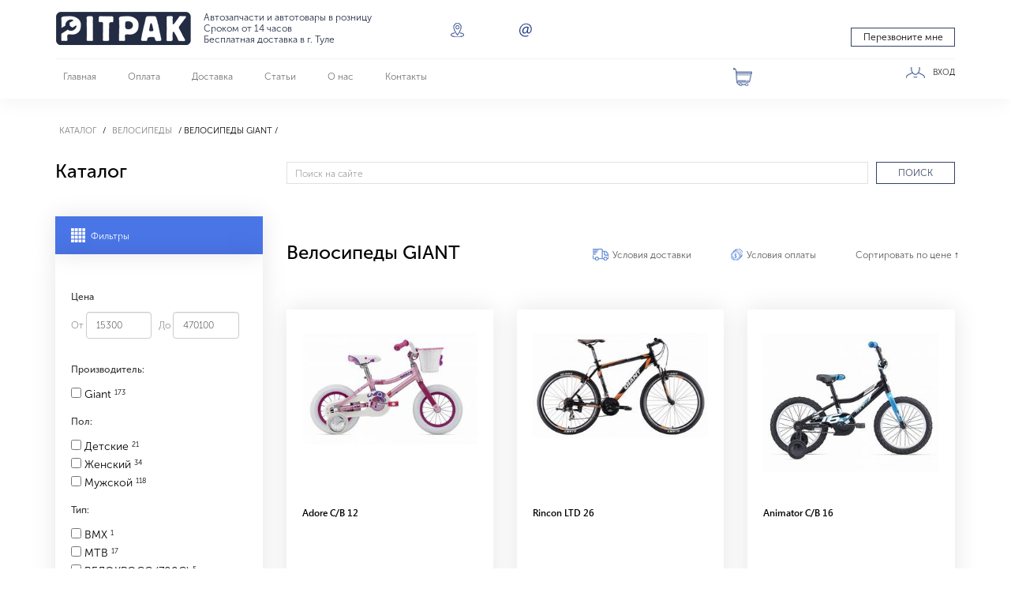

--- FILE ---
content_type: text/html;charset=UTF-8
request_url: https://pitpak.ru/katalog/velo-tovaryi/velosipedyi-giant/
body_size: 11778
content:
<!DOCTYPE html>
<html>
<head>
	<meta name="google-site-verification" content="RfUm7tt3nsVqF5OcDj-ogS2JJSQdFF2AJhWXvlX1vC4" />
	<title>Велосипеды GIANT | Тула, Интернет-магазин автозапчастей Pitpak</title>
	<base href="https://pitpak.ru/" />
    <meta name="keywords" content=" интернет, магазин, автозапчасти, Тула" />
    <meta name="description" content=" Компания Pitpak - Интернет-магазин автозапчастей в Туле." />
	<meta http-equiv="Content-Type" content="text/html; charset=UTF-8" />
	<meta name="viewport" content="width=device-width, initial-scale=1, user-scalable=no">
	<link rel="stylesheet" href="assets/design/css/bootstrap.min.css">
    <link rel="stylesheet" href="assets/design/css/bootstrap-theme.min.css">
    <link rel="stylesheet" href="assets/design/css/style.css">
    <link rel="stylesheet" href="assets/design/css/pages.css">
	<link rel="stylesheet" href="assets/design/css/add.css">
    <link rel="stylesheet" href="assets/design/css/slick.css">
    <link rel="stylesheet" href="assets/design/css/font-awesome.min.css">
    <script src="https://code.jquery.com/jquery-1.10.2.js"></script>
    <script type="text/javascript" src="assets/design/js/bootstrap.min.js"></script>
    <script type="text/javascript" src="assets/design/js/slick.min.js"></script>
	<script src="//malsup.github.io/jquery.form.js"></script> 
    <script src="assets/design/js/common.js"></script>
<link rel="stylesheet" href="/assets/components/minishop2/css/web/default.css?v=70be34f1ac" type="text/css" />
<script type="text/javascript">miniShop2Config = {"cssUrl":"\/assets\/components\/minishop2\/css\/web\/","jsUrl":"\/assets\/components\/minishop2\/js\/web\/","actionUrl":"\/assets\/components\/minishop2\/action.php","ctx":"web","close_all_message":"\u0437\u0430\u043a\u0440\u044b\u0442\u044c \u0432\u0441\u0435","price_format":[2,"."," "],"price_format_no_zeros":true,"weight_format":[3,"."," "],"weight_format_no_zeros":true};</script>
<link rel="stylesheet" href="/assets/components/msearch2/css/web/default.css" type="text/css" />
<link rel="stylesheet" href="/assets/components/msoneclick/css/web/default.css" type="text/css" />
<script type="text/javascript">
		msOneClick = {};
		msOneClickConfig = {"assetsUrl":"\/assets\/components\/msoneclick\/","cssUrl":"\/assets\/components\/msoneclick\/css\/","jsUrl":"\/assets\/components\/msoneclick\/js\/","imagesUrl":"\/assets\/components\/msoneclick\/images\/","connectorUrl":"\/assets\/components\/msoneclick\/connector.php","actionUrl":"\/assets\/components\/msoneclick\/action.php","corePath":"\/home\/d\/denisbell\/pitpak\/public_html\/core\/components\/msoneclick\/","controllersPath":"\/home\/d\/denisbell\/pitpak\/public_html\/core\/components\/msoneclick\/controllers\/","modelPath":"\/home\/d\/denisbell\/pitpak\/public_html\/core\/components\/msoneclick\/model\/","chunksPath":"\/home\/d\/denisbell\/pitpak\/public_html\/core\/components\/msoneclick\/elements\/chunks\/","templatesPath":"\/home\/d\/denisbell\/pitpak\/public_html\/core\/components\/msoneclick\/elements\/templates\/","chunkSuffix":".chunk.tpl","snippetsPath":"\/home\/d\/denisbell\/pitpak\/public_html\/core\/components\/msoneclick\/elements\/snippets\/","processorsPath":"\/home\/d\/denisbell\/pitpak\/public_html\/core\/components\/msoneclick\/processors\/","selector":"oneClick","tplBtn":"tpl.msoneclick.btn.j.","tplModal":"tpl.msoneclick.modal","tplForm":"tpl.msOneClick.form.j.","tplSendSuccess":"tpl.msoneclick.send","tplMAILmessage":"tpl.msoneclick.email.message","method":"MS","default_images":"\/assets\/components\/minishop2\/img\/web\/ms2_small.png","field_required_class":"msoc_field__required","email_method_mail":"","id":"44083","required_fields":"email","ctx":"web","pageId":33755,"close_all_message":"\u0417\u0430\u043a\u0440\u044b\u0442\u044c \u0441\u043e\u043e\u0431\u0449\u0435\u043d\u0438\u0435","framework":"default","mask_phone":true,"mask_phone_format":"+9 (999) 999-9999"};

</script>
<script type="text/javascript">
		msOneClick = {};
		msOneClickConfig = {"assetsUrl":"\/assets\/components\/msoneclick\/","cssUrl":"\/assets\/components\/msoneclick\/css\/","jsUrl":"\/assets\/components\/msoneclick\/js\/","imagesUrl":"\/assets\/components\/msoneclick\/images\/","connectorUrl":"\/assets\/components\/msoneclick\/connector.php","actionUrl":"\/assets\/components\/msoneclick\/action.php","corePath":"\/home\/d\/denisbell\/pitpak\/public_html\/core\/components\/msoneclick\/","controllersPath":"\/home\/d\/denisbell\/pitpak\/public_html\/core\/components\/msoneclick\/controllers\/","modelPath":"\/home\/d\/denisbell\/pitpak\/public_html\/core\/components\/msoneclick\/model\/","chunksPath":"\/home\/d\/denisbell\/pitpak\/public_html\/core\/components\/msoneclick\/elements\/chunks\/","templatesPath":"\/home\/d\/denisbell\/pitpak\/public_html\/core\/components\/msoneclick\/elements\/templates\/","chunkSuffix":".chunk.tpl","snippetsPath":"\/home\/d\/denisbell\/pitpak\/public_html\/core\/components\/msoneclick\/elements\/snippets\/","processorsPath":"\/home\/d\/denisbell\/pitpak\/public_html\/core\/components\/msoneclick\/processors\/","selector":"oneClick","tplBtn":"tpl.msoneclick.btn.j.","tplModal":"tpl.msoneclick.modal","tplForm":"tpl.msOneClick.form.j.","tplSendSuccess":"tpl.msoneclick.send","tplMAILmessage":"tpl.msoneclick.email.message","method":"MS","default_images":"\/assets\/components\/minishop2\/img\/web\/ms2_small.png","field_required_class":"msoc_field__required","email_method_mail":"","id":"44091","required_fields":"email","ctx":"web","pageId":33755,"close_all_message":"\u0417\u0430\u043a\u0440\u044b\u0442\u044c \u0441\u043e\u043e\u0431\u0449\u0435\u043d\u0438\u0435","framework":"default","mask_phone":true,"mask_phone_format":"+9 (999) 999-9999"};

</script>
<script type="text/javascript">
		msOneClick = {};
		msOneClickConfig = {"assetsUrl":"\/assets\/components\/msoneclick\/","cssUrl":"\/assets\/components\/msoneclick\/css\/","jsUrl":"\/assets\/components\/msoneclick\/js\/","imagesUrl":"\/assets\/components\/msoneclick\/images\/","connectorUrl":"\/assets\/components\/msoneclick\/connector.php","actionUrl":"\/assets\/components\/msoneclick\/action.php","corePath":"\/home\/d\/denisbell\/pitpak\/public_html\/core\/components\/msoneclick\/","controllersPath":"\/home\/d\/denisbell\/pitpak\/public_html\/core\/components\/msoneclick\/controllers\/","modelPath":"\/home\/d\/denisbell\/pitpak\/public_html\/core\/components\/msoneclick\/model\/","chunksPath":"\/home\/d\/denisbell\/pitpak\/public_html\/core\/components\/msoneclick\/elements\/chunks\/","templatesPath":"\/home\/d\/denisbell\/pitpak\/public_html\/core\/components\/msoneclick\/elements\/templates\/","chunkSuffix":".chunk.tpl","snippetsPath":"\/home\/d\/denisbell\/pitpak\/public_html\/core\/components\/msoneclick\/elements\/snippets\/","processorsPath":"\/home\/d\/denisbell\/pitpak\/public_html\/core\/components\/msoneclick\/processors\/","selector":"oneClick","tplBtn":"tpl.msoneclick.btn.j.","tplModal":"tpl.msoneclick.modal","tplForm":"tpl.msOneClick.form.j.","tplSendSuccess":"tpl.msoneclick.send","tplMAILmessage":"tpl.msoneclick.email.message","method":"MS","default_images":"\/assets\/components\/minishop2\/img\/web\/ms2_small.png","field_required_class":"msoc_field__required","email_method_mail":"","id":"44078","required_fields":"email","ctx":"web","pageId":33755,"close_all_message":"\u0417\u0430\u043a\u0440\u044b\u0442\u044c \u0441\u043e\u043e\u0431\u0449\u0435\u043d\u0438\u0435","framework":"default","mask_phone":true,"mask_phone_format":"+9 (999) 999-9999"};

</script>
<script type="text/javascript">
		msOneClick = {};
		msOneClickConfig = {"assetsUrl":"\/assets\/components\/msoneclick\/","cssUrl":"\/assets\/components\/msoneclick\/css\/","jsUrl":"\/assets\/components\/msoneclick\/js\/","imagesUrl":"\/assets\/components\/msoneclick\/images\/","connectorUrl":"\/assets\/components\/msoneclick\/connector.php","actionUrl":"\/assets\/components\/msoneclick\/action.php","corePath":"\/home\/d\/denisbell\/pitpak\/public_html\/core\/components\/msoneclick\/","controllersPath":"\/home\/d\/denisbell\/pitpak\/public_html\/core\/components\/msoneclick\/controllers\/","modelPath":"\/home\/d\/denisbell\/pitpak\/public_html\/core\/components\/msoneclick\/model\/","chunksPath":"\/home\/d\/denisbell\/pitpak\/public_html\/core\/components\/msoneclick\/elements\/chunks\/","templatesPath":"\/home\/d\/denisbell\/pitpak\/public_html\/core\/components\/msoneclick\/elements\/templates\/","chunkSuffix":".chunk.tpl","snippetsPath":"\/home\/d\/denisbell\/pitpak\/public_html\/core\/components\/msoneclick\/elements\/snippets\/","processorsPath":"\/home\/d\/denisbell\/pitpak\/public_html\/core\/components\/msoneclick\/processors\/","selector":"oneClick","tplBtn":"tpl.msoneclick.btn.j.","tplModal":"tpl.msoneclick.modal","tplForm":"tpl.msOneClick.form.j.","tplSendSuccess":"tpl.msoneclick.send","tplMAILmessage":"tpl.msoneclick.email.message","method":"MS","default_images":"\/assets\/components\/minishop2\/img\/web\/ms2_small.png","field_required_class":"msoc_field__required","email_method_mail":"","id":"44081","required_fields":"email","ctx":"web","pageId":33755,"close_all_message":"\u0417\u0430\u043a\u0440\u044b\u0442\u044c \u0441\u043e\u043e\u0431\u0449\u0435\u043d\u0438\u0435","framework":"default","mask_phone":true,"mask_phone_format":"+9 (999) 999-9999"};

</script>
<script type="text/javascript">
		msOneClick = {};
		msOneClickConfig = {"assetsUrl":"\/assets\/components\/msoneclick\/","cssUrl":"\/assets\/components\/msoneclick\/css\/","jsUrl":"\/assets\/components\/msoneclick\/js\/","imagesUrl":"\/assets\/components\/msoneclick\/images\/","connectorUrl":"\/assets\/components\/msoneclick\/connector.php","actionUrl":"\/assets\/components\/msoneclick\/action.php","corePath":"\/home\/d\/denisbell\/pitpak\/public_html\/core\/components\/msoneclick\/","controllersPath":"\/home\/d\/denisbell\/pitpak\/public_html\/core\/components\/msoneclick\/controllers\/","modelPath":"\/home\/d\/denisbell\/pitpak\/public_html\/core\/components\/msoneclick\/model\/","chunksPath":"\/home\/d\/denisbell\/pitpak\/public_html\/core\/components\/msoneclick\/elements\/chunks\/","templatesPath":"\/home\/d\/denisbell\/pitpak\/public_html\/core\/components\/msoneclick\/elements\/templates\/","chunkSuffix":".chunk.tpl","snippetsPath":"\/home\/d\/denisbell\/pitpak\/public_html\/core\/components\/msoneclick\/elements\/snippets\/","processorsPath":"\/home\/d\/denisbell\/pitpak\/public_html\/core\/components\/msoneclick\/processors\/","selector":"oneClick","tplBtn":"tpl.msoneclick.btn.j.","tplModal":"tpl.msoneclick.modal","tplForm":"tpl.msOneClick.form.j.","tplSendSuccess":"tpl.msoneclick.send","tplMAILmessage":"tpl.msoneclick.email.message","method":"MS","default_images":"\/assets\/components\/minishop2\/img\/web\/ms2_small.png","field_required_class":"msoc_field__required","email_method_mail":"","id":"44082","required_fields":"email","ctx":"web","pageId":33755,"close_all_message":"\u0417\u0430\u043a\u0440\u044b\u0442\u044c \u0441\u043e\u043e\u0431\u0449\u0435\u043d\u0438\u0435","framework":"default","mask_phone":true,"mask_phone_format":"+9 (999) 999-9999"};

</script>
<script type="text/javascript">
		msOneClick = {};
		msOneClickConfig = {"assetsUrl":"\/assets\/components\/msoneclick\/","cssUrl":"\/assets\/components\/msoneclick\/css\/","jsUrl":"\/assets\/components\/msoneclick\/js\/","imagesUrl":"\/assets\/components\/msoneclick\/images\/","connectorUrl":"\/assets\/components\/msoneclick\/connector.php","actionUrl":"\/assets\/components\/msoneclick\/action.php","corePath":"\/home\/d\/denisbell\/pitpak\/public_html\/core\/components\/msoneclick\/","controllersPath":"\/home\/d\/denisbell\/pitpak\/public_html\/core\/components\/msoneclick\/controllers\/","modelPath":"\/home\/d\/denisbell\/pitpak\/public_html\/core\/components\/msoneclick\/model\/","chunksPath":"\/home\/d\/denisbell\/pitpak\/public_html\/core\/components\/msoneclick\/elements\/chunks\/","templatesPath":"\/home\/d\/denisbell\/pitpak\/public_html\/core\/components\/msoneclick\/elements\/templates\/","chunkSuffix":".chunk.tpl","snippetsPath":"\/home\/d\/denisbell\/pitpak\/public_html\/core\/components\/msoneclick\/elements\/snippets\/","processorsPath":"\/home\/d\/denisbell\/pitpak\/public_html\/core\/components\/msoneclick\/processors\/","selector":"oneClick","tplBtn":"tpl.msoneclick.btn.j.","tplModal":"tpl.msoneclick.modal","tplForm":"tpl.msOneClick.form.j.","tplSendSuccess":"tpl.msoneclick.send","tplMAILmessage":"tpl.msoneclick.email.message","method":"MS","default_images":"\/assets\/components\/minishop2\/img\/web\/ms2_small.png","field_required_class":"msoc_field__required","email_method_mail":"","id":"44080","required_fields":"email","ctx":"web","pageId":33755,"close_all_message":"\u0417\u0430\u043a\u0440\u044b\u0442\u044c \u0441\u043e\u043e\u0431\u0449\u0435\u043d\u0438\u0435","framework":"default","mask_phone":true,"mask_phone_format":"+9 (999) 999-9999"};

</script>
<script type="text/javascript">
		msOneClick = {};
		msOneClickConfig = {"assetsUrl":"\/assets\/components\/msoneclick\/","cssUrl":"\/assets\/components\/msoneclick\/css\/","jsUrl":"\/assets\/components\/msoneclick\/js\/","imagesUrl":"\/assets\/components\/msoneclick\/images\/","connectorUrl":"\/assets\/components\/msoneclick\/connector.php","actionUrl":"\/assets\/components\/msoneclick\/action.php","corePath":"\/home\/d\/denisbell\/pitpak\/public_html\/core\/components\/msoneclick\/","controllersPath":"\/home\/d\/denisbell\/pitpak\/public_html\/core\/components\/msoneclick\/controllers\/","modelPath":"\/home\/d\/denisbell\/pitpak\/public_html\/core\/components\/msoneclick\/model\/","chunksPath":"\/home\/d\/denisbell\/pitpak\/public_html\/core\/components\/msoneclick\/elements\/chunks\/","templatesPath":"\/home\/d\/denisbell\/pitpak\/public_html\/core\/components\/msoneclick\/elements\/templates\/","chunkSuffix":".chunk.tpl","snippetsPath":"\/home\/d\/denisbell\/pitpak\/public_html\/core\/components\/msoneclick\/elements\/snippets\/","processorsPath":"\/home\/d\/denisbell\/pitpak\/public_html\/core\/components\/msoneclick\/processors\/","selector":"oneClick","tplBtn":"tpl.msoneclick.btn.j.","tplModal":"tpl.msoneclick.modal","tplForm":"tpl.msOneClick.form.j.","tplSendSuccess":"tpl.msoneclick.send","tplMAILmessage":"tpl.msoneclick.email.message","method":"MS","default_images":"\/assets\/components\/minishop2\/img\/web\/ms2_small.png","field_required_class":"msoc_field__required","email_method_mail":"","id":"44065","required_fields":"email","ctx":"web","pageId":33755,"close_all_message":"\u0417\u0430\u043a\u0440\u044b\u0442\u044c \u0441\u043e\u043e\u0431\u0449\u0435\u043d\u0438\u0435","framework":"default","mask_phone":true,"mask_phone_format":"+9 (999) 999-9999"};

</script>
<script type="text/javascript">
		msOneClick = {};
		msOneClickConfig = {"assetsUrl":"\/assets\/components\/msoneclick\/","cssUrl":"\/assets\/components\/msoneclick\/css\/","jsUrl":"\/assets\/components\/msoneclick\/js\/","imagesUrl":"\/assets\/components\/msoneclick\/images\/","connectorUrl":"\/assets\/components\/msoneclick\/connector.php","actionUrl":"\/assets\/components\/msoneclick\/action.php","corePath":"\/home\/d\/denisbell\/pitpak\/public_html\/core\/components\/msoneclick\/","controllersPath":"\/home\/d\/denisbell\/pitpak\/public_html\/core\/components\/msoneclick\/controllers\/","modelPath":"\/home\/d\/denisbell\/pitpak\/public_html\/core\/components\/msoneclick\/model\/","chunksPath":"\/home\/d\/denisbell\/pitpak\/public_html\/core\/components\/msoneclick\/elements\/chunks\/","templatesPath":"\/home\/d\/denisbell\/pitpak\/public_html\/core\/components\/msoneclick\/elements\/templates\/","chunkSuffix":".chunk.tpl","snippetsPath":"\/home\/d\/denisbell\/pitpak\/public_html\/core\/components\/msoneclick\/elements\/snippets\/","processorsPath":"\/home\/d\/denisbell\/pitpak\/public_html\/core\/components\/msoneclick\/processors\/","selector":"oneClick","tplBtn":"tpl.msoneclick.btn.j.","tplModal":"tpl.msoneclick.modal","tplForm":"tpl.msOneClick.form.j.","tplSendSuccess":"tpl.msoneclick.send","tplMAILmessage":"tpl.msoneclick.email.message","method":"MS","default_images":"\/assets\/components\/minishop2\/img\/web\/ms2_small.png","field_required_class":"msoc_field__required","email_method_mail":"","id":"44084","required_fields":"email","ctx":"web","pageId":33755,"close_all_message":"\u0417\u0430\u043a\u0440\u044b\u0442\u044c \u0441\u043e\u043e\u0431\u0449\u0435\u043d\u0438\u0435","framework":"default","mask_phone":true,"mask_phone_format":"+9 (999) 999-9999"};

</script>
<script type="text/javascript">
		msOneClick = {};
		msOneClickConfig = {"assetsUrl":"\/assets\/components\/msoneclick\/","cssUrl":"\/assets\/components\/msoneclick\/css\/","jsUrl":"\/assets\/components\/msoneclick\/js\/","imagesUrl":"\/assets\/components\/msoneclick\/images\/","connectorUrl":"\/assets\/components\/msoneclick\/connector.php","actionUrl":"\/assets\/components\/msoneclick\/action.php","corePath":"\/home\/d\/denisbell\/pitpak\/public_html\/core\/components\/msoneclick\/","controllersPath":"\/home\/d\/denisbell\/pitpak\/public_html\/core\/components\/msoneclick\/controllers\/","modelPath":"\/home\/d\/denisbell\/pitpak\/public_html\/core\/components\/msoneclick\/model\/","chunksPath":"\/home\/d\/denisbell\/pitpak\/public_html\/core\/components\/msoneclick\/elements\/chunks\/","templatesPath":"\/home\/d\/denisbell\/pitpak\/public_html\/core\/components\/msoneclick\/elements\/templates\/","chunkSuffix":".chunk.tpl","snippetsPath":"\/home\/d\/denisbell\/pitpak\/public_html\/core\/components\/msoneclick\/elements\/snippets\/","processorsPath":"\/home\/d\/denisbell\/pitpak\/public_html\/core\/components\/msoneclick\/processors\/","selector":"oneClick","tplBtn":"tpl.msoneclick.btn.j.","tplModal":"tpl.msoneclick.modal","tplForm":"tpl.msOneClick.form.j.","tplSendSuccess":"tpl.msoneclick.send","tplMAILmessage":"tpl.msoneclick.email.message","method":"MS","default_images":"\/assets\/components\/minishop2\/img\/web\/ms2_small.png","field_required_class":"msoc_field__required","email_method_mail":"","id":"44076","required_fields":"email","ctx":"web","pageId":33755,"close_all_message":"\u0417\u0430\u043a\u0440\u044b\u0442\u044c \u0441\u043e\u043e\u0431\u0449\u0435\u043d\u0438\u0435","framework":"default","mask_phone":true,"mask_phone_format":"+9 (999) 999-9999"};

</script>
<script type="text/javascript">
		msOneClick = {};
		msOneClickConfig = {"assetsUrl":"\/assets\/components\/msoneclick\/","cssUrl":"\/assets\/components\/msoneclick\/css\/","jsUrl":"\/assets\/components\/msoneclick\/js\/","imagesUrl":"\/assets\/components\/msoneclick\/images\/","connectorUrl":"\/assets\/components\/msoneclick\/connector.php","actionUrl":"\/assets\/components\/msoneclick\/action.php","corePath":"\/home\/d\/denisbell\/pitpak\/public_html\/core\/components\/msoneclick\/","controllersPath":"\/home\/d\/denisbell\/pitpak\/public_html\/core\/components\/msoneclick\/controllers\/","modelPath":"\/home\/d\/denisbell\/pitpak\/public_html\/core\/components\/msoneclick\/model\/","chunksPath":"\/home\/d\/denisbell\/pitpak\/public_html\/core\/components\/msoneclick\/elements\/chunks\/","templatesPath":"\/home\/d\/denisbell\/pitpak\/public_html\/core\/components\/msoneclick\/elements\/templates\/","chunkSuffix":".chunk.tpl","snippetsPath":"\/home\/d\/denisbell\/pitpak\/public_html\/core\/components\/msoneclick\/elements\/snippets\/","processorsPath":"\/home\/d\/denisbell\/pitpak\/public_html\/core\/components\/msoneclick\/processors\/","selector":"oneClick","tplBtn":"tpl.msoneclick.btn.j.","tplModal":"tpl.msoneclick.modal","tplForm":"tpl.msOneClick.form.j.","tplSendSuccess":"tpl.msoneclick.send","tplMAILmessage":"tpl.msoneclick.email.message","method":"MS","default_images":"\/assets\/components\/minishop2\/img\/web\/ms2_small.png","field_required_class":"msoc_field__required","email_method_mail":"","id":"44114","required_fields":"email","ctx":"web","pageId":33755,"close_all_message":"\u0417\u0430\u043a\u0440\u044b\u0442\u044c \u0441\u043e\u043e\u0431\u0449\u0435\u043d\u0438\u0435","framework":"default","mask_phone":true,"mask_phone_format":"+9 (999) 999-9999"};

</script>
<script type="text/javascript">
		msOneClick = {};
		msOneClickConfig = {"assetsUrl":"\/assets\/components\/msoneclick\/","cssUrl":"\/assets\/components\/msoneclick\/css\/","jsUrl":"\/assets\/components\/msoneclick\/js\/","imagesUrl":"\/assets\/components\/msoneclick\/images\/","connectorUrl":"\/assets\/components\/msoneclick\/connector.php","actionUrl":"\/assets\/components\/msoneclick\/action.php","corePath":"\/home\/d\/denisbell\/pitpak\/public_html\/core\/components\/msoneclick\/","controllersPath":"\/home\/d\/denisbell\/pitpak\/public_html\/core\/components\/msoneclick\/controllers\/","modelPath":"\/home\/d\/denisbell\/pitpak\/public_html\/core\/components\/msoneclick\/model\/","chunksPath":"\/home\/d\/denisbell\/pitpak\/public_html\/core\/components\/msoneclick\/elements\/chunks\/","templatesPath":"\/home\/d\/denisbell\/pitpak\/public_html\/core\/components\/msoneclick\/elements\/templates\/","chunkSuffix":".chunk.tpl","snippetsPath":"\/home\/d\/denisbell\/pitpak\/public_html\/core\/components\/msoneclick\/elements\/snippets\/","processorsPath":"\/home\/d\/denisbell\/pitpak\/public_html\/core\/components\/msoneclick\/processors\/","selector":"oneClick","tplBtn":"tpl.msoneclick.btn.j.","tplModal":"tpl.msoneclick.modal","tplForm":"tpl.msOneClick.form.j.","tplSendSuccess":"tpl.msoneclick.send","tplMAILmessage":"tpl.msoneclick.email.message","method":"MS","default_images":"\/assets\/components\/minishop2\/img\/web\/ms2_small.png","field_required_class":"msoc_field__required","email_method_mail":"","id":"44075","required_fields":"email","ctx":"web","pageId":33755,"close_all_message":"\u0417\u0430\u043a\u0440\u044b\u0442\u044c \u0441\u043e\u043e\u0431\u0449\u0435\u043d\u0438\u0435","framework":"default","mask_phone":true,"mask_phone_format":"+9 (999) 999-9999"};

</script>
<script type="text/javascript">
		msOneClick = {};
		msOneClickConfig = {"assetsUrl":"\/assets\/components\/msoneclick\/","cssUrl":"\/assets\/components\/msoneclick\/css\/","jsUrl":"\/assets\/components\/msoneclick\/js\/","imagesUrl":"\/assets\/components\/msoneclick\/images\/","connectorUrl":"\/assets\/components\/msoneclick\/connector.php","actionUrl":"\/assets\/components\/msoneclick\/action.php","corePath":"\/home\/d\/denisbell\/pitpak\/public_html\/core\/components\/msoneclick\/","controllersPath":"\/home\/d\/denisbell\/pitpak\/public_html\/core\/components\/msoneclick\/controllers\/","modelPath":"\/home\/d\/denisbell\/pitpak\/public_html\/core\/components\/msoneclick\/model\/","chunksPath":"\/home\/d\/denisbell\/pitpak\/public_html\/core\/components\/msoneclick\/elements\/chunks\/","templatesPath":"\/home\/d\/denisbell\/pitpak\/public_html\/core\/components\/msoneclick\/elements\/templates\/","chunkSuffix":".chunk.tpl","snippetsPath":"\/home\/d\/denisbell\/pitpak\/public_html\/core\/components\/msoneclick\/elements\/snippets\/","processorsPath":"\/home\/d\/denisbell\/pitpak\/public_html\/core\/components\/msoneclick\/processors\/","selector":"oneClick","tplBtn":"tpl.msoneclick.btn.j.","tplModal":"tpl.msoneclick.modal","tplForm":"tpl.msOneClick.form.j.","tplSendSuccess":"tpl.msoneclick.send","tplMAILmessage":"tpl.msoneclick.email.message","method":"MS","default_images":"\/assets\/components\/minishop2\/img\/web\/ms2_small.png","field_required_class":"msoc_field__required","email_method_mail":"","id":"44015","required_fields":"email","ctx":"web","pageId":33755,"close_all_message":"\u0417\u0430\u043a\u0440\u044b\u0442\u044c \u0441\u043e\u043e\u0431\u0449\u0435\u043d\u0438\u0435","framework":"default","mask_phone":true,"mask_phone_format":"+9 (999) 999-9999"};

</script>
<link rel="canonical" href="https://pitpak.ru/katalog/velo-tovaryi/velosipedyi-giant/"/>
<link rel="next" href="https://pitpak.ru/katalog/velo-tovaryi/velosipedyi-giant/?page=2"/>

<script type="text/javascript">mse2Config = {"cssUrl":"\/assets\/components\/msearch2\/css\/web\/","jsUrl":"\/assets\/components\/msearch2\/js\/web\/","actionUrl":"\/assets\/components\/msearch2\/action.php","queryVar":"query","idVar":"id","filter_delimeter":"|","method_delimeter":":","values_delimeter":",","start_sort":"","start_limit":"12","start_page":1,"start_tpl":"","sort":"","limit":"","page":"","pageVar":"page","tpl":"","parentsVar":"parents","key":"6787268dce60dbbb0f4d96f1edbc91760672c693","pageId":33755,"query":"","parents":"","aliases":[],"options":[],"mode":"","moreText":"\u0417\u0430\u0433\u0440\u0443\u0437\u0438\u0442\u044c \u0435\u0449\u0435"};</script>

	<script type="text/javascript">
		if (typeof mse2Config == "undefined") {mse2Config = {"cssUrl":"\/assets\/components\/msearch2\/css\/web\/","jsUrl":"\/assets\/components\/msearch2\/js\/web\/","actionUrl":"\/assets\/components\/msearch2\/action.php"};}
		if (typeof mse2FormConfig == "undefined") {mse2FormConfig = {};}
		mse2FormConfig["51fd5115bf5385f1f8d4fd622effbc0729144ded"] = {"autocomplete":"results","queryVar":"query","minQuery":3,"pageId":33755};
	</script>
</head>

<body class="catalogue">
    <div class="menubg"></div>
    <style>
.tabinfo li {
    line-height: 28px;
    font-size: 14px;
    list-style: none;
	    word-wrap: break-word;
}
.tabinfo p {
    margin: 15px 0;
    padding-left: 40px;
}
@media screen and (max-width: 768px) {

.index-form input[type='text'] {
    width: 70%!important;
    height: 28px;
    font-size: 13px;
    padding: 0 10px;
    text-align: left;
    border: 1px solid #e1e1e1;
}

.index-form button {
    width: 30%!important;
    height: 28px;
    background: none;
    font-size: 12px;
    color: #354265;
    border: 1px solid #354265;
    position: absolute;
    -webkit-box-sizing: border-box;
    -moz-box-sizing: border-box;
    box-sizing: border-box;
    right: 0;
    top: 50%;
    transform: translateY(-50%);
}

.tabinfo ul {
    width: 49%!important;
    float: left;
    padding-left: 0px!important;
}
}
</style>
<header class="header">
		<div class="container">
			<div class="menu-button"><i class="fa fa-bars"></i></div>
			<div class="logo">
				<a href="/"><img src="assets/design/img/logo.png"></a>
			</div>
			<div class="header-text">
				Автозапчасти и автотовары в розницу<br/>				Сроком от 14 часов<br/>				Бесплатная доставка в г. Туле
			</div>
			<div class="contacts">
				<img src="assets/design/img/icon1.png"> 
				<span></span>
				<img src="assets/design/img/icon2.png"> 
<script type="text/javascript">
<!--
var tempvar1 = 'inf',
tempvar2 = 'o',
tempvar3 = '@',
tempvar4 = 'pitpak',
tempvar5 = '.',
tempvar6 = 'ru';

//-->
</script>

			</div>
			<div class="phone">
				<br/>


<!-- Button trigger modal -->
<button type="button" data-toggle="modal" data-target="#callme">
  Перезвоните мне
</button>

<!-- Modal -->
<div class="modal fade" id="callme" tabindex="-1" role="dialog" aria-labelledby="exampleModalLabel" aria-hidden="true">
  <div class="modal-dialog" role="document">
    <div class="modal-content">
      <div class="modal-header">
	  <a data-dismiss="modal" id="closemodalcallme">
          X
        </a>
        <h5 class="modal-title" id="exampleModalLabel">Перезвоните мне</h5>

      </div>
      <div class="modal-body">



<form id="contactForm" method="post" action="katalog/velo-tovaryi/velosipedyi-giant/">
<input type="hidden" name="rec" value="1">
    <div class="crec">

							<input name="tel" placeholder="Ваш телефон" value="" required>

<input type="submit" class="button" value="отправить" id="submitcallme"/>
              <div class="bottom-text">Все данные конфиденциальны и не могут быть переданы 3им лицам</div>
              </div>
</form>

</div>

    </div>
  </div>
</div>
			</div>
			<div class="clear"></div>
			<div class="line"></div>
			<ul>
			    <li><a  class="first" href="/">Главная</a></li><li><a  href="oplata.html">Оплата</a></li><li><a  href="dostavka.html">Доставка</a></li><li><a  href="stati/">Статьи</a></li><li><a  href="about.html">О нас</a></li><li><a  class="last" href="contacts/">Контакты</a></li>
			</ul>


			<div class="user-links">
				
					    <a href="lk">ВХОД</a>
						
					
			</div>
			<div class="cart">
				 <ul class="nav navbar-nav pull-right" style="padding-top:10px;">
                     <li><div id="msMiniCart" class="">
    <div class="empty">
        
    </div>
    <div class="not_empty">
        <a href="order/">Корзина</a>
        <strong class="ms2_total_cost">0</strong> Р
    </div>
</div></li>
                 </ul>
			</div>

			<div class="clear"></div>
		</div>
</header>
    <div class="container">
       <div class="row">
            <div class="col-md-12">
			<ul class="breadcrumbs"><li><a href="katalog/">Каталог</a></li>
<li><a href="katalog/velo-tovaryi/">Велосипеды</a></li>
<li class="active">Велосипеды GIANT</li></ul>
            </div>
</div>
		<div class="row" id="mse2_mfilter">

            <div class="col-md-3">
                <nav class="left-menu">
                    <div class="name">Каталог</div>
                    <div class="mobile-name">Каталог <i class="fa fa-bars"></i></div>  
                    
                    <ul>
                        <div class="filter-topping"><img src="assets/design/img/filter-icon.png"/><span>Фильтры</span></div>
<div class="msearch2">
        <form action="katalog/velo-tovaryi/velosipedyi-giant/" method="post" id="mse2_filters">
			<fieldset id="mse2_ms|price">
	<h4 class="filter_title">Цена</h4>
	<div class="mse2_number_slider"></div>
	<div class="mse2_number_inputs">
		<div class="form-group col-xs-6 pricerange">
	<label for="mse2_ms|price_0" class="fornumber">От
		<input type="text" name="ms|price" id="mse2_ms|price_0" value="15300" class="form-control input-price" />
	</label>
</div><div class="form-group col-xs-6 pricerange">
	<label for="mse2_ms|price_1" class="fornumber">До
		<input type="text" name="ms|price" id="mse2_ms|price_1" value="470100" class="form-control input-price" />
	</label>
</div>
	</div>
</fieldset>
<fieldset id="mse2_tv|brand">
	<h4 class="filter_title tfilter" id="brand">brand</h4>
	<label for="mse2_tv|brand_0" class="">
	<input type="checkbox" name="tv|brand" id="mse2_tv|brand_0" value="Giant"  /> Giant <sup>173</sup>
</label><br/>
</fieldset>
<fieldset id="mse2_tv|param2">
	<h4 class="filter_title tfilter" id="param2">param2</h4>
	<label for="mse2_tv|param2_0" class="">
	<input type="checkbox" name="tv|param2" id="mse2_tv|param2_0" value="Детские"  /> Детские <sup>21</sup>
</label><br/><label for="mse2_tv|param2_1" class="">
	<input type="checkbox" name="tv|param2" id="mse2_tv|param2_1" value="Женский"  /> Женский <sup>34</sup>
</label><br/><label for="mse2_tv|param2_2" class="">
	<input type="checkbox" name="tv|param2" id="mse2_tv|param2_2" value="Мужской"  /> Мужской <sup>118</sup>
</label><br/>
</fieldset>
<fieldset id="mse2_tv|param1">
	<h4 class="filter_title tfilter" id="param1">param1</h4>
	<label for="mse2_tv|param1_0" class="">
	<input type="checkbox" name="tv|param1" id="mse2_tv|param1_0" value="BMX"  /> BMX <sup>1</sup>
</label><br/><label for="mse2_tv|param1_1" class="">
	<input type="checkbox" name="tv|param1" id="mse2_tv|param1_1" value="MTB"  /> MTB <sup>17</sup>
</label><br/><label for="mse2_tv|param1_2" class="">
	<input type="checkbox" name="tv|param1" id="mse2_tv|param1_2" value="ВЕЛОКРОСС (700C)"  /> ВЕЛОКРОСС (700C) <sup>5</sup>
</label><br/><label for="mse2_tv|param1_3" class="">
	<input type="checkbox" name="tv|param1" id="mse2_tv|param1_3" value="ДВУХПОДВЕСЫ"  /> ДВУХПОДВЕСЫ <sup>40</sup>
</label><br/><label for="mse2_tv|param1_4" class="">
	<input type="checkbox" name="tv|param1" id="mse2_tv|param1_4" value="КРУИЗЕРЫ"  /> КРУИЗЕРЫ <sup>2</sup>
</label><br/><label for="mse2_tv|param1_5" class="">
	<input type="checkbox" name="tv|param1" id="mse2_tv|param1_5" value="СКЛАДНЫЕ"  /> СКЛАДНЫЕ <sup>5</sup>
</label><br/><label for="mse2_tv|param1_6" class="">
	<input type="checkbox" name="tv|param1" id="mse2_tv|param1_6" value="ТРИАТЛОН (700C)"  /> ТРИАТЛОН (700C) <sup>1</sup>
</label><br/><label for="mse2_tv|param1_7" class="">
	<input type="checkbox" name="tv|param1" id="mse2_tv|param1_7" value="ФИТНЕС (700C)"  /> ФИТНЕС (700C) <sup>6</sup>
</label><br/><label for="mse2_tv|param1_8" class="">
	<input type="checkbox" name="tv|param1" id="mse2_tv|param1_8" value="ХАРДТЕЙЛ (26&quot;)"  /> ХАРДТЕЙЛ (26&quot;) <sup>17</sup>
</label><br/><label for="mse2_tv|param1_9" class="">
	<input type="checkbox" name="tv|param1" id="mse2_tv|param1_9" value="ХАРДТЕЙЛ (27,5&quot;)"  /> ХАРДТЕЙЛ (27,5&quot;) <sup>23</sup>
</label><br/><label for="mse2_tv|param1_10" class="">
	<input type="checkbox" name="tv|param1" id="mse2_tv|param1_10" value="ХАРДТЕЙЛ (29&quot;)"  /> ХАРДТЕЙЛ (29&quot;) <sup>9</sup>
</label><br/><label for="mse2_tv|param1_11" class="">
	<input type="checkbox" name="tv|param1" id="mse2_tv|param1_11" value="ХАРДТЕЙЛ (700C)"  /> ХАРДТЕЙЛ (700C) <sup>10</sup>
</label><br/><label for="mse2_tv|param1_12" class="">
	<input type="checkbox" name="tv|param1" id="mse2_tv|param1_12" value="ХАРДТЕЙЛ (700С)"  /> ХАРДТЕЙЛ (700С) <sup>16</sup>
</label><br/><label for="mse2_tv|param1_13" class="">
	<input type="checkbox" name="tv|param1" id="mse2_tv|param1_13" value="ШОССЕ"  /> ШОССЕ <sup>1</sup>
</label><br/><label for="mse2_tv|param1_14" class="">
	<input type="checkbox" name="tv|param1" id="mse2_tv|param1_14" value="ШОССЕ (700C)"  /> ШОССЕ (700C) <sup>20</sup>
</label><br/>
</fieldset>
			<br/>
			
				<button type="reset" class="btn btn-default hidden">Сбросить</button>
				<button type="submit" class="btn btn-success pull-right hidden">Отправить</button>
				<div class="clearfix"></div>
			
		</form>
		</div>


                  </ul>    
                </nav>

            </div>
            <div class="col-md-9"><script type="text/javascript">
<!--
var _acic={dataProvider:10,allowCookieMatch:false};(function(){var e=document.createElement("script");e.type="text/javascript";e.async=true;e.src="https://www.acint.net/aci.js";var t=document.getElementsByTagName("script")[0];t.parentNode.insertBefore(e,t)})()
//-->
</script>  
                <form data-key="51fd5115bf5385f1f8d4fd622effbc0729144ded" action="rezultatyi-poiska.html" method="get" class="index-form search-form msearch2" id="mse2_form">

			<input type="text" name="query" placeholder="Поиск на сайте" value="" />

		<button type="submit">
			ПОИСК
		</button>

</form>






                <div class="clear"></div>
                <div class="row subcategories">
                    <div class="row">
                        <div class="col-lg-4 col-sm-6 col-xs-12">
                            <div class="name">Велосипеды GIANT</div>
                        </div>
                        <div class="col-lg-8 col-sm-6 col-xs-12">
                            <div class="top-links">
                                <div class="delivery-terms"><a href="dostavka.html"><img src="assets/design/img/delivery.png" /></a><a href="dostavka.html">Условия доставки</a></div>
                                <div class="payment-terms"><a href="oplata.html"><img src="assets/design/img/payment-i.png" /></a><a href="oplata.html">Условия оплаты</a></div>


			<div id="mse2_sort" class="span5 stick-right" >


				<a href="#" data-sort="ms|price" data-dir="asc" data-default="desc" class="sort">Сортировать по цене <span></span></a>
			</div>

			
</div>
</div>
</div>
<div class="list" id="mse2_results">

			<div class="col-lg-4 col-sm-6 col-xs-12 ms2_product">
                            <div class="item product">
                                <div class="image">
                                                <a href="katalog/velo-tovaryi/velosipedyi-giant/adore-cb-12-tttt.html">
			<img src="/assets/uploads/images/велосипеды/adore_c_b_12_2015.jpg" alt="Adore C/B 12" title="Adore C/B 12"/></a>
                                        </div>
<form method="post" class="ms2_form">
                                <div class="title">

            <a href="katalog/velo-tovaryi/velosipedyi-giant/adore-cb-12-tttt.html" class="clink">Adore C/B 12</a></div>

                                <table class="description">

								<tr>
                                        <th>Код товара:</th>
                                        <td style="width: 81px;">g196</td>
                                    </tr>
<tr>
                                        <th>Наличие:</th>
                                        <td>В наличии</td>
                                    </tr>
                                    <tr>
                                        <th>Срок доставки:</th>
                                        <td>1-3 дня</td>
                                    </tr>
                                    <tr>
                                        <th>Актуальность:</th>
                                        <td>30-03-2020</td>
                                    </tr>
                                </table>

                                <table class="pricetable">
                                    <tr>
                                        <td>Цена:<div class="price">
                                                <span class="num">15 300 </span><span class="rub">a</span>
                                            </div>
                                        </td>
                                        <td class="cbuttons">
           <button class="tocart" type="submit" name="ms2_action" value="cart/add">
               Добавить в корзину
            </button>
            <input type="hidden" name="id" value="44083">
            <input type="hidden" name="count" value="1">
            <input type="hidden" name="options" value="[]">
<a href="katalog/velo-tovaryi/velosipedyi-giant/adore-cb-12-tttt.html#" class="oneclick oneClick" data-hash="f5af1442bb896c7d53547972c0f17759" data-product="44083"><!--Купить в 1 клик-->Сообщить о поступлении</a> 
                                        </td>
                                    </tr>
                                </table>
                           </form> </div>
                        </div>
<div class="col-lg-4 col-sm-6 col-xs-12 ms2_product">
                            <div class="item product">
                                <div class="image">
                                                <a href="katalog/velo-tovaryi/velosipedyi-giant/rincon-ltd-26.html">
			<img src="/assets/uploads/images/велосипеды/rincon_ltd_26.jpg" alt="Rincon LTD 26" title="Rincon LTD 26"/></a>
                                        </div>
<form method="post" class="ms2_form">
                                <div class="title">

            <a href="katalog/velo-tovaryi/velosipedyi-giant/rincon-ltd-26.html" class="clink">Rincon LTD 26</a></div>

                                <table class="description">

								<tr>
                                        <th>Код товара:</th>
                                        <td style="width: 81px;">g036</td>
                                    </tr>
<tr>
                                        <th>Наличие:</th>
                                        <td>В наличии</td>
                                    </tr>
                                    <tr>
                                        <th>Срок доставки:</th>
                                        <td>1-3 дня</td>
                                    </tr>
                                    <tr>
                                        <th>Актуальность:</th>
                                        <td>30-03-2020</td>
                                    </tr>
                                </table>

                                <table class="pricetable">
                                    <tr>
                                        <td>Цена:<div class="price">
                                                <span class="num">18 999 </span><span class="rub">a</span>
                                            </div>
                                        </td>
                                        <td class="cbuttons">
           <button class="tocart" type="submit" name="ms2_action" value="cart/add">
               Добавить в корзину
            </button>
            <input type="hidden" name="id" value="44091">
            <input type="hidden" name="count" value="1">
            <input type="hidden" name="options" value="[]">
<a href="katalog/velo-tovaryi/velosipedyi-giant/rincon-ltd-26.html#" class="oneclick oneClick" data-hash="f5af1442bb896c7d53547972c0f17759" data-product="44091"><!--Купить в 1 клик-->Сообщить о поступлении</a> 
                                        </td>
                                    </tr>
                                </table>
                           </form> </div>
                        </div>
<div class="col-lg-4 col-sm-6 col-xs-12 ms2_product">
                            <div class="item product">
                                <div class="image">
                                                <a href="katalog/velo-tovaryi/velosipedyi-giant/animator-cb-16.html">
			<img src="/assets/uploads/images/велосипеды/animator_c_b_16.jpg" alt="Animator C/B 16" title="Animator C/B 16"/></a>
                                        </div>
<form method="post" class="ms2_form">
                                <div class="title">

            <a href="katalog/velo-tovaryi/velosipedyi-giant/animator-cb-16.html" class="clink">Animator C/B 16</a></div>

                                <table class="description">

								<tr>
                                        <th>Код товара:</th>
                                        <td style="width: 81px;">g191</td>
                                    </tr>
<tr>
                                        <th>Наличие:</th>
                                        <td>В наличии</td>
                                    </tr>
                                    <tr>
                                        <th>Срок доставки:</th>
                                        <td>1-3 дня</td>
                                    </tr>
                                    <tr>
                                        <th>Актуальность:</th>
                                        <td>30-03-2020</td>
                                    </tr>
                                </table>

                                <table class="pricetable">
                                    <tr>
                                        <td>Цена:<div class="price">
                                                <span class="num">19 200 </span><span class="rub">a</span>
                                            </div>
                                        </td>
                                        <td class="cbuttons">
           <button class="tocart" type="submit" name="ms2_action" value="cart/add">
               Добавить в корзину
            </button>
            <input type="hidden" name="id" value="44078">
            <input type="hidden" name="count" value="1">
            <input type="hidden" name="options" value="[]">
<a href="katalog/velo-tovaryi/velosipedyi-giant/animator-cb-16.html#" class="oneclick oneClick" data-hash="f5af1442bb896c7d53547972c0f17759" data-product="44078"><!--Купить в 1 клик-->Сообщить о поступлении</a> 
                                        </td>
                                    </tr>
                                </table>
                           </form> </div>
                        </div>
<div class="col-lg-4 col-sm-6 col-xs-12 ms2_product">
                            <div class="item product">
                                <div class="image">
                                                <a href="katalog/velo-tovaryi/velosipedyi-giant/animator-cb-12.html">
			<img src="/assets/uploads/images/велосипеды/animator_c_b_12.jpg" alt="Animator C/B 12" title="Animator C/B 12"/></a>
                                        </div>
<form method="post" class="ms2_form">
                                <div class="title">

            <a href="katalog/velo-tovaryi/velosipedyi-giant/animator-cb-12.html" class="clink">Animator C/B 12</a></div>

                                <table class="description">

								<tr>
                                        <th>Код товара:</th>
                                        <td style="width: 81px;">g194</td>
                                    </tr>
<tr>
                                        <th>Наличие:</th>
                                        <td>В наличии</td>
                                    </tr>
                                    <tr>
                                        <th>Срок доставки:</th>
                                        <td>1-3 дня</td>
                                    </tr>
                                    <tr>
                                        <th>Актуальность:</th>
                                        <td>30-03-2020</td>
                                    </tr>
                                </table>

                                <table class="pricetable">
                                    <tr>
                                        <td>Цена:<div class="price">
                                                <span class="num">19 200 </span><span class="rub">a</span>
                                            </div>
                                        </td>
                                        <td class="cbuttons">
           <button class="tocart" type="submit" name="ms2_action" value="cart/add">
               Добавить в корзину
            </button>
            <input type="hidden" name="id" value="44081">
            <input type="hidden" name="count" value="1">
            <input type="hidden" name="options" value="[]">
<a href="katalog/velo-tovaryi/velosipedyi-giant/animator-cb-12.html#" class="oneclick oneClick" data-hash="f5af1442bb896c7d53547972c0f17759" data-product="44081"><!--Купить в 1 клик-->Сообщить о поступлении</a> 
                                        </td>
                                    </tr>
                                </table>
                           </form> </div>
                        </div>
<div class="col-lg-4 col-sm-6 col-xs-12 ms2_product">
                            <div class="item product">
                                <div class="image">
                                                <a href="katalog/velo-tovaryi/velosipedyi-giant/adore-cb-12t.html">
			<img src="/assets/uploads/images/велосипеды/adore_c_b_12_2016.jpg" alt="Adore C/B 12" title="Adore C/B 12"/></a>
                                        </div>
<form method="post" class="ms2_form">
                                <div class="title">

            <a href="katalog/velo-tovaryi/velosipedyi-giant/adore-cb-12t.html" class="clink">Adore C/B 12</a></div>

                                <table class="description">

								<tr>
                                        <th>Код товара:</th>
                                        <td style="width: 81px;">g195</td>
                                    </tr>
<tr>
                                        <th>Наличие:</th>
                                        <td>В наличии</td>
                                    </tr>
                                    <tr>
                                        <th>Срок доставки:</th>
                                        <td>1-3 дня</td>
                                    </tr>
                                    <tr>
                                        <th>Актуальность:</th>
                                        <td>30-03-2020</td>
                                    </tr>
                                </table>

                                <table class="pricetable">
                                    <tr>
                                        <td>Цена:<div class="price">
                                                <span class="num">19 200 </span><span class="rub">a</span>
                                            </div>
                                        </td>
                                        <td class="cbuttons">
           <button class="tocart" type="submit" name="ms2_action" value="cart/add">
               Добавить в корзину
            </button>
            <input type="hidden" name="id" value="44082">
            <input type="hidden" name="count" value="1">
            <input type="hidden" name="options" value="[]">
<a href="katalog/velo-tovaryi/velosipedyi-giant/adore-cb-12t.html#" class="oneclick oneClick" data-hash="f5af1442bb896c7d53547972c0f17759" data-product="44082"><!--Купить в 1 клик-->Сообщить о поступлении</a> 
                                        </td>
                                    </tr>
                                </table>
                           </form> </div>
                        </div>
<div class="col-lg-4 col-sm-6 col-xs-12 ms2_product">
                            <div class="item product">
                                <div class="image">
                                                <a href="katalog/velo-tovaryi/velosipedyi-giant/adore-cb-16.html">
			<img src="/assets/uploads/images/велосипеды/adore_c_b_16.jpg" alt="Adore C/B 16" title="Adore C/B 16"/></a>
                                        </div>
<form method="post" class="ms2_form">
                                <div class="title">

            <a href="katalog/velo-tovaryi/velosipedyi-giant/adore-cb-16.html" class="clink">Adore C/B 16</a></div>

                                <table class="description">

								<tr>
                                        <th>Код товара:</th>
                                        <td style="width: 81px;">g193</td>
                                    </tr>
<tr>
                                        <th>Наличие:</th>
                                        <td>В наличии</td>
                                    </tr>
                                    <tr>
                                        <th>Срок доставки:</th>
                                        <td>1-3 дня</td>
                                    </tr>
                                    <tr>
                                        <th>Актуальность:</th>
                                        <td>30-03-2020</td>
                                    </tr>
                                </table>

                                <table class="pricetable">
                                    <tr>
                                        <td>Цена:<div class="price">
                                                <span class="num">19 700 </span><span class="rub">a</span>
                                            </div>
                                        </td>
                                        <td class="cbuttons">
           <button class="tocart" type="submit" name="ms2_action" value="cart/add">
               Добавить в корзину
            </button>
            <input type="hidden" name="id" value="44080">
            <input type="hidden" name="count" value="1">
            <input type="hidden" name="options" value="[]">
<a href="katalog/velo-tovaryi/velosipedyi-giant/adore-cb-16.html#" class="oneclick oneClick" data-hash="f5af1442bb896c7d53547972c0f17759" data-product="44080"><!--Купить в 1 клик-->Сообщить о поступлении</a> 
                                        </td>
                                    </tr>
                                </table>
                           </form> </div>
                        </div>
<div class="col-lg-4 col-sm-6 col-xs-12 ms2_product">
                            <div class="item product">
                                <div class="image">
                                                <a href="katalog/velo-tovaryi/velosipedyi-giant/bella-20.html">
			<img src="/assets/uploads/images/велосипеды/bella_20.jpg" alt="Bella 20" title="Bella 20"/></a>
                                        </div>
<form method="post" class="ms2_form">
                                <div class="title">

            <a href="katalog/velo-tovaryi/velosipedyi-giant/bella-20.html" class="clink">Bella 20</a></div>

                                <table class="description">

								<tr>
                                        <th>Код товара:</th>
                                        <td style="width: 81px;">g178</td>
                                    </tr>
<tr>
                                        <th>Наличие:</th>
                                        <td>В наличии</td>
                                    </tr>
                                    <tr>
                                        <th>Срок доставки:</th>
                                        <td>1-3 дня</td>
                                    </tr>
                                    <tr>
                                        <th>Актуальность:</th>
                                        <td>30-03-2020</td>
                                    </tr>
                                </table>

                                <table class="pricetable">
                                    <tr>
                                        <td>Цена:<div class="price">
                                                <span class="num">20 100 </span><span class="rub">a</span>
                                            </div>
                                        </td>
                                        <td class="cbuttons">
           <button class="tocart" type="submit" name="ms2_action" value="cart/add">
               Добавить в корзину
            </button>
            <input type="hidden" name="id" value="44065">
            <input type="hidden" name="count" value="1">
            <input type="hidden" name="options" value="[]">
<a href="katalog/velo-tovaryi/velosipedyi-giant/bella-20.html#" class="oneclick oneClick" data-hash="f5af1442bb896c7d53547972c0f17759" data-product="44065"><!--Купить в 1 клик-->Сообщить о поступлении</a> 
                                        </td>
                                    </tr>
                                </table>
                           </form> </div>
                        </div>
<div class="col-lg-4 col-sm-6 col-xs-12 ms2_product">
                            <div class="item product">
                                <div class="image">
                                                <a href="katalog/velo-tovaryi/velosipedyi-giant/gfr-fw.html">
			<img src="/assets/uploads/images/велосипеды/gfr_f_w.jpg" alt="GFR F/W" title="GFR F/W"/></a>
                                        </div>
<form method="post" class="ms2_form">
                                <div class="title">

            <a href="katalog/velo-tovaryi/velosipedyi-giant/gfr-fw.html" class="clink">GFR F/W</a></div>

                                <table class="description">

								<tr>
                                        <th>Код товара:</th>
                                        <td style="width: 81px;">g197</td>
                                    </tr>
<tr>
                                        <th>Наличие:</th>
                                        <td>В наличии</td>
                                    </tr>
                                    <tr>
                                        <th>Срок доставки:</th>
                                        <td>1-3 дня</td>
                                    </tr>
                                    <tr>
                                        <th>Актуальность:</th>
                                        <td>30-03-2020</td>
                                    </tr>
                                </table>

                                <table class="pricetable">
                                    <tr>
                                        <td>Цена:<div class="price">
                                                <span class="num">20 900 </span><span class="rub">a</span>
                                            </div>
                                        </td>
                                        <td class="cbuttons">
           <button class="tocart" type="submit" name="ms2_action" value="cart/add">
               Добавить в корзину
            </button>
            <input type="hidden" name="id" value="44084">
            <input type="hidden" name="count" value="1">
            <input type="hidden" name="options" value="[]">
<a href="katalog/velo-tovaryi/velosipedyi-giant/gfr-fw.html#" class="oneclick oneClick" data-hash="f5af1442bb896c7d53547972c0f17759" data-product="44084"><!--Купить в 1 клик-->Сообщить о поступлении</a> 
                                        </td>
                                    </tr>
                                </table>
                           </form> </div>
                        </div>
<div class="col-lg-4 col-sm-6 col-xs-12 ms2_product">
                            <div class="item product">
                                <div class="image">
                                                <a href="katalog/velo-tovaryi/velosipedyi-giant/enchant-20-lite.html">
			<img src="/assets/uploads/images/велосипеды/enchant_20_lite.jpg" alt="Enchant 20 Lite" title="Enchant 20 Lite"/></a>
                                        </div>
<form method="post" class="ms2_form">
                                <div class="title">

            <a href="katalog/velo-tovaryi/velosipedyi-giant/enchant-20-lite.html" class="clink">Enchant 20 Lite</a></div>

                                <table class="description">

								<tr>
                                        <th>Код товара:</th>
                                        <td style="width: 81px;">g189</td>
                                    </tr>
<tr>
                                        <th>Наличие:</th>
                                        <td>В наличии</td>
                                    </tr>
                                    <tr>
                                        <th>Срок доставки:</th>
                                        <td>1-3 дня</td>
                                    </tr>
                                    <tr>
                                        <th>Актуальность:</th>
                                        <td>30-03-2020</td>
                                    </tr>
                                </table>

                                <table class="pricetable">
                                    <tr>
                                        <td>Цена:<div class="price">
                                                <span class="num">21 000 </span><span class="rub">a</span>
                                            </div>
                                        </td>
                                        <td class="cbuttons">
           <button class="tocart" type="submit" name="ms2_action" value="cart/add">
               Добавить в корзину
            </button>
            <input type="hidden" name="id" value="44076">
            <input type="hidden" name="count" value="1">
            <input type="hidden" name="options" value="[]">
<a href="katalog/velo-tovaryi/velosipedyi-giant/enchant-20-lite.html#" class="oneclick oneClick" data-hash="f5af1442bb896c7d53547972c0f17759" data-product="44076"><!--Купить в 1 клик-->Сообщить о поступлении</a> 
                                        </td>
                                    </tr>
                                </table>
                           </form> </div>
                        </div>
<div class="col-lg-4 col-sm-6 col-xs-12 ms2_product">
                            <div class="item product">
                                <div class="image">
                                                <a href="katalog/velo-tovaryi/velosipedyi-giant/simple-single.html">
			<img src="/assets/uploads/images/велосипеды/simple_single_2014.jpg" alt="Simple Single" title="Simple Single"/></a>
                                        </div>
<form method="post" class="ms2_form">
                                <div class="title">

            <a href="katalog/velo-tovaryi/velosipedyi-giant/simple-single.html" class="clink">Simple Single</a></div>

                                <table class="description">

								<tr>
                                        <th>Код товара:</th>
                                        <td style="width: 81px;">g101</td>
                                    </tr>
<tr>
                                        <th>Наличие:</th>
                                        <td>В наличии</td>
                                    </tr>
                                    <tr>
                                        <th>Срок доставки:</th>
                                        <td>1-3 дня</td>
                                    </tr>
                                    <tr>
                                        <th>Актуальность:</th>
                                        <td>30-03-2020</td>
                                    </tr>
                                </table>

                                <table class="pricetable">
                                    <tr>
                                        <td>Цена:<div class="price">
                                                <span class="num">21 700 </span><span class="rub">a</span>
                                            </div>
                                        </td>
                                        <td class="cbuttons">
           <button class="tocart" type="submit" name="ms2_action" value="cart/add">
               Добавить в корзину
            </button>
            <input type="hidden" name="id" value="44114">
            <input type="hidden" name="count" value="1">
            <input type="hidden" name="options" value="[]">
<a href="katalog/velo-tovaryi/velosipedyi-giant/simple-single.html#" class="oneclick oneClick" data-hash="f5af1442bb896c7d53547972c0f17759" data-product="44114"><!--Купить в 1 клик-->Сообщить о поступлении</a> 
                                        </td>
                                    </tr>
                                </table>
                           </form> </div>
                        </div>
<div class="col-lg-4 col-sm-6 col-xs-12 ms2_product">
                            <div class="item product">
                                <div class="image">
                                                <a href="katalog/velo-tovaryi/velosipedyi-giant/xtc-jr-20-lite.html">
			<img src="/assets/uploads/images/велосипеды/xtc_jr_20_lite.jpg" alt="XtC Jr 20 Lite" title="XtC Jr 20 Lite"/></a>
                                        </div>
<form method="post" class="ms2_form">
                                <div class="title">

            <a href="katalog/velo-tovaryi/velosipedyi-giant/xtc-jr-20-lite.html" class="clink">XtC Jr 20 Lite</a></div>

                                <table class="description">

								<tr>
                                        <th>Код товара:</th>
                                        <td style="width: 81px;">g188</td>
                                    </tr>
<tr>
                                        <th>Наличие:</th>
                                        <td>В наличии</td>
                                    </tr>
                                    <tr>
                                        <th>Срок доставки:</th>
                                        <td>1-3 дня</td>
                                    </tr>
                                    <tr>
                                        <th>Актуальность:</th>
                                        <td>30-03-2020</td>
                                    </tr>
                                </table>

                                <table class="pricetable">
                                    <tr>
                                        <td>Цена:<div class="price">
                                                <span class="num">21 900 </span><span class="rub">a</span>
                                            </div>
                                        </td>
                                        <td class="cbuttons">
           <button class="tocart" type="submit" name="ms2_action" value="cart/add">
               Добавить в корзину
            </button>
            <input type="hidden" name="id" value="44075">
            <input type="hidden" name="count" value="1">
            <input type="hidden" name="options" value="[]">
<a href="katalog/velo-tovaryi/velosipedyi-giant/xtc-jr-20-lite.html#" class="oneclick oneClick" data-hash="f5af1442bb896c7d53547972c0f17759" data-product="44075"><!--Купить в 1 клик-->Сообщить о поступлении</a> 
                                        </td>
                                    </tr>
                                </table>
                           </form> </div>
                        </div>
<div class="col-lg-4 col-sm-6 col-xs-12 ms2_product">
                            <div class="item product">
                                <div class="image">
                                                <a href="katalog/velo-tovaryi/velosipedyi-giant/fd-806.html">
			<img src="/assets/uploads/images/велосипеды/fd-806.jpg" alt="FD-806" title="FD-806"/></a>
                                        </div>
<form method="post" class="ms2_form">
                                <div class="title">

            <a href="katalog/velo-tovaryi/velosipedyi-giant/fd-806.html" class="clink">FD-806</a></div>

                                <table class="description">

								<tr>
                                        <th>Код товара:</th>
                                        <td style="width: 81px;">g109</td>
                                    </tr>
<tr>
                                        <th>Наличие:</th>
                                        <td>В наличии</td>
                                    </tr>
                                    <tr>
                                        <th>Срок доставки:</th>
                                        <td>1-3 дня</td>
                                    </tr>
                                    <tr>
                                        <th>Актуальность:</th>
                                        <td>30-03-2020</td>
                                    </tr>
                                </table>

                                <table class="pricetable">
                                    <tr>
                                        <td>Цена:<div class="price">
                                                <span class="num">23 200 </span><span class="rub">a</span>
                                            </div>
                                        </td>
                                        <td class="cbuttons">
           <button class="tocart" type="submit" name="ms2_action" value="cart/add">
               Добавить в корзину
            </button>
            <input type="hidden" name="id" value="44015">
            <input type="hidden" name="count" value="1">
            <input type="hidden" name="options" value="[]">
<a href="katalog/velo-tovaryi/velosipedyi-giant/fd-806.html#" class="oneclick oneClick" data-hash="f5af1442bb896c7d53547972c0f17759" data-product="44015"><!--Купить в 1 клик-->Сообщить о поступлении</a> 
                                        </td>
                                    </tr>
                                </table>
                           </form> </div>
                        </div>

		

</div>
		<div class="row"> 
                    
			<div class="col-xs-12 mse2_pagination">
                        <ul class="paginateit"><li class="first disabled"><span>Первая</span></li><li class="disabled"><span>"</span></li><li class="active"><a href="katalog/velo-tovaryi/velosipedyi-giant/">1</a></li><li><a href="katalog/velo-tovaryi/velosipedyi-giant/?page=2">2</a></li><li><a href="katalog/velo-tovaryi/velosipedyi-giant/?page=3">3</a></li><li><a href="katalog/velo-tovaryi/velosipedyi-giant/?page=4">4</a></li><li><a href="katalog/velo-tovaryi/velosipedyi-giant/?page=5">5</a></li><li class="control"><a href="katalog/velo-tovaryi/velosipedyi-giant/?page=2">"</a></li><li class="last"><a href="katalog/velo-tovaryi/velosipedyi-giant/?page=15">Последняя</a></li></ul></div>
			        
		</div>







            </div>
        </div>
    </div>
<script>
var fnames = ['Производитель:','Пол:','Тип:'];
console.log(fnames);
$("h4.tfilter").each(function(index) {
var val = fnames[index];
$(this).text(val);
});
</script>
</div>

 <div class="info hidden-xs">
        <div class="container">
            <div class="name">
                Велосипеды GIANT
            </div>
            <div class="row">

                <div class="col-md-12">
                   <p>Есть много вариантов Lorem Ipsum, но большинство из них имеет не всегда приемлемые модификации, например, юмористические вставки или слова, которые даже отдалённо не напоминают латынь. Если вам нужен Lorem Ipsum для серьёзного проекта, вы наверняка не хотите какой-нибудь шутки, скрытой в середине абзаца. Также все другие известные генераторы <a href="https://dev.plana.kiev.ua/">Lorem Ipsum</a> используют один и тот же текст, который они просто повторяют, пока не достигнут нужный объём. Это делает предлагаемый здесь генератор единственным настоящим Lorem Ipsum генератором. Он использует словарь из более чем 200 латинских слов, а также набор моделей предложений. В результате сгенерированный Lorem Ipsum выглядит правдоподобно, не имеет повторяющихся абзацей или "невозможных" слов.</p>
<p>Есть много вариантов Lorem Ipsum, но большинство из них имеет не всегда приемлемые модификации, например, юмористические вставки или слова, которые даже отдалённо не напоминают латынь. Если вам нужен <strong>Lorem Ipsum</strong> для серьёзного проекта, вы наверняка не хотите какой-нибудь шутки, скрытой в середине абзаца. Также все другие известные генераторы Lorem Ipsum используют один и тот же текст, который они просто повторяют, пока не достигнут нужный объём. Это делает предлагаемый здесь генератор единственным настоящим Lorem Ipsum генератором. Он использует словарь из более чем 200 латинских слов, а также набор моделей предложений. В результате сгенерированный Lorem Ipsum выглядит правдоподобно, не имеет повторяющихся абзацей или "невозможных" слов.</p>
                </div>

            </div>

        </div>
    </div>









   <div class="bottom-form">
		<div class="container">
			<div class="content">
				<span>остались вопросы? Не нашли что искали?<br/> нашли товар дешевле?</span>
				Напишите нам. Мы ответим вам в течении 14 минут, или подарим ароматизатор воздуха “Aurami”
				
				
<form id="contactForm" method="post" action="katalog/velo-tovaryi/velosipedyi-giant/">
<input type="hidden" name="cont" value="1">
    <div class="c">
		<div class="name">написать нам</div>
							<input type="email" name="email" placeholder="Ваш email" value="" required>
							<textarea placeholder="Текст сообщения" name="message" value="" required></textarea>
<div id="recaptchaContainer" style="transform:scale(0.6);transform-origin:0 0">
    <div class="g-recaptcha" data-sitekey="6LeZYGQUAAAAAPPdgxzabYHdSb2QAumAeQ6DK4uO"></div>
<script type="text/javascript" src="https://google.com/recaptcha/api.js?hl=ru"></script>
    
</div>             
<input type="submit" class="button" value="написать"/>
              <div class="bottom-text">Все данные конфиденциальны и не могут быть переданы 3им лицам</div>
              </div>
          </form>
				
				
				
				
			</div>
		</div>
	</div>			
			
   <footer class="footer">
		<div class="container">
			<div class="logo">
				<a href="/"><img src="assets/design/img/logo.png"></a>
			</div>
			<div class="footer-text">
				© Pitpak 2014-2018<br/>
				Все права защищены<br/>
				Политика конфеднциальности
			</div>
			<div class="contacts">
				<img src="assets/design/img/icon1.png"><a href="/contacts"> </a>
				<span></span>
				<img src="assets/design/img/icon2.png">  
<script type="text/javascript">
<!--
var tempvar1 = 'inf',
tempvar2 = 'o',
tempvar3 = '@',
tempvar4 = 'pitpak',
tempvar5 = '.',
tempvar6 = 'ru';

//-->
</script>

				<span></span>
				<img src="assets/design/img/icon5.png"> 
			</div>
			<div class="clear"></div>
			<div class="line"></div>
			<nav>
				<div class="item">
				<p>Помощь покупателю</p>
				<ul>
			    	<li><a  class="first" href="kak-zakazat.html">Как заказать?</a></li><li><a  href="faq.html">FAQ</a></li><li><a  href="obmen-i-vozvrat.html">Правила торговли</a></li><li><a  class="last" href="pravila-torgovli.html">Политика конфиденциальности</a></li>
				</ul>
				</div>
				<div class="item">
					<p>Наши социальные сети</p>
					<ul>
						
						
						
					</ul>
				</div>
				<div class="item">
					<p>Мы в месенжерах</p>
					<ul>
						
						
						
					</ul>
				</div>
			</nav>
			<div class="payment">
				<img src="assets/design/img/payment.png">
			</div>
		</div>
	</footer>
		<!-- Yandex.Metrika counter --><script type="text/javascript">(function (d, w, c) {(w[c] = w[c] || []).push(function() {try { w.yaCounter48797486 = new Ya.Metrika({id:48797486,clickmap:true,trackLinks:true,accurateTrackBounce:true,webvisor:true,ecommerce:"dataLayer"});} catch(e) { }});var n = d.getElementsByTagName("script")[0],s = d.createElement("script"),f = function () { n.parentNode.insertBefore(s, n); };s.type = "text/javascript";s.async = true;s.src = "https://mc.yandex.ru/metrika/watch.js";if (w.opera == "[object Opera]") {d.addEventListener("DOMContentLoaded", f, false);} else { f(); }})(document, window, "yandex_metrika_callbacks");</script><noscript><div><img src="https://mc.yandex.ru/watch/48797486" style="position:absolute; left:-9999px;" alt="" /></div></noscript><!-- /Yandex.Metrika counter -->
        <!-- Global site tag (gtag.js) - Google Analytics --><script async src="https:/www.googletagmanager.com gtag/js?id=UA-118926980-1"></script><script> window.dataLayer = window.dataLayer || []; function gtag(){dataLayer.push(arguments);} gtag('js', new Date()); gtag('config', 'UA-118926980-1'); setTimeout(function(){ gtag('event', location.pathname,{'event_category': 'Новый посетитель'});}, 15000); </script>
        <script type="text/javascript">!function(){var t=document.createElement("script");t.type="text/javascript",t.async=!0,t.src="https://vk.com/js/api/openapi.js?154",t.onload=function(){VK.Retargeting.Init("VK-RTRG-240417-6aYH5"),VK.Retargeting.Hit()},document.head.appendChild(t)}();</script><noscript><img src="https://vk.com/rtrg?p=VK-RTRG-240417-6aYH5" style="position:fixed; left:-999px;" alt=""/></noscript>
        <!-- Facebook Pixel Code --> <script> !function(f,b,e,v,n,t,s) {if(f.fbq)return;n=f.fbq=function(){n.callMethod? n.callMethod.apply(n,arguments):n.queue.push(arguments)}; if(!f._fbq)f._fbq=n;n.push=n;n.loaded=!0;n.version='2.0'; n.queue=[];t=b.createElement(e);t.async=!0; t.src=v;s=b.getElementsByTagName(e)[0]; s.parentNode.insertBefore(t,s)}(window, document,'script', 'https://connect.facebook.net/en_US/fbevents.js'); fbq('init', '2150592888494378'); fbq('track', 'PageView') </script> <noscript><img height="1" width="1" style="display:none" src="https://facebook.com/tr?id=2150592888494378&ev=PageView&noscript=1" /></noscript> <!-- End Facebook Pixel Code -->
        <!-- Start Visual Website Optimizer Asynchronous Code --> <script type='text/javascript'> var _vwo_code=(function(){ var account_id=352429, settings_tolerance=2000, library_tolerance=2500, use_existing_jquery=false, /* DO NOT EDIT BELOW THIS LINE */ f=false,d=document;return{use_existing_jquery:function(){return use_existing_jquery;},library_tolerance:function(){return library_tolerance;},finish:function(){if(!f){f=true;var a=d.getElementById('_vis_opt_path_hides');if(a)a.parentNode.removeChild(a);}},finished:function(){return f;},load:function(a){var b=d.createElement('script');b.src=a;b.type='text/javascript';b.innerText;b.onerror=function(){_vwo_code.finish();};d.getElementsByTagName('head')[0].appendChild(b);},init:function(){settings_timer=setTimeout('_vwo_code.finish()',settings_tolerance);var a=d.createElement('style'),b='body{opacity:0 !important;filter:alpha(opacity=0) !important;background:none !important;}',h=d.getElementsByTagName('head')[0];a.setAttribute('id','_vis_opt_path_hides');a.setAttribute('type','text/css');if(a.styleSheet)a.styleSheet.cssText=b;else a.appendChild(d.createTextNode(b));h.appendChild(a);this.load('//dev.visualwebsiteoptimizer.com/j.php?a='+account_id+'&u='+encodeURIComponent(d.URL)+'&r='+Math.random());return settings_timer;}};}());_vwo_settings_timer=_vwo_code.init(); </script> <!-- End Visual Website Optimizer Asynchronous Code -->
<script src = "https://my.hellobar.com/fab36566d78983315db60e485ee845d61d49da76.js" type = "text / javascript" charset = "utf-8" async = "async"> </ script>    
<script type="text/javascript" src="/assets/components/minishop2/js/web/default.js?v=70be34f1ac"></script>
<script type="text/javascript" src="/assets/components/msearch2/js/web/default.js"></script>
<script type="text/javascript">
	if(typeof jQuery == "undefined") {
		document.write("<script src=\"/assets/components/msoneclick/js/web/lib/jquery.min.js\" type=\"text/javascript\"><\/script>");
	}
</script>

<script type="text/javascript" src="/assets/components/msoneclick/js/web/default.js"></script>

<script type="text/javascript">
    if ($("#mse2_mfilter").length) {
        if (window.location.hash != "" && mSearch2.Hash.oldbrowser()) {
            var uri = window.location.hash.replace("#", "?");
            window.location.href = document.location.pathname + uri;
        }
        else {
            mSearch2.initialize("body");
        }
    }
    </script>

	<script type="text/javascript">
		if ($("form.msearch2").length) {
			mSearch2.Form.initialize("form.msearch2");
		}
	</script>
</body>
</html>














--- FILE ---
content_type: text/html; charset=utf-8
request_url: https://google.com/recaptcha/api2/anchor?ar=1&k=6LeZYGQUAAAAAPPdgxzabYHdSb2QAumAeQ6DK4uO&co=aHR0cHM6Ly9waXRwYWsucnU6NDQz&hl=ru&v=PoyoqOPhxBO7pBk68S4YbpHZ&size=normal&anchor-ms=20000&execute-ms=30000&cb=a6fxrovb0jn7
body_size: 50422
content:
<!DOCTYPE HTML><html dir="ltr" lang="ru"><head><meta http-equiv="Content-Type" content="text/html; charset=UTF-8">
<meta http-equiv="X-UA-Compatible" content="IE=edge">
<title>reCAPTCHA</title>
<style type="text/css">
/* cyrillic-ext */
@font-face {
  font-family: 'Roboto';
  font-style: normal;
  font-weight: 400;
  font-stretch: 100%;
  src: url(//fonts.gstatic.com/s/roboto/v48/KFO7CnqEu92Fr1ME7kSn66aGLdTylUAMa3GUBHMdazTgWw.woff2) format('woff2');
  unicode-range: U+0460-052F, U+1C80-1C8A, U+20B4, U+2DE0-2DFF, U+A640-A69F, U+FE2E-FE2F;
}
/* cyrillic */
@font-face {
  font-family: 'Roboto';
  font-style: normal;
  font-weight: 400;
  font-stretch: 100%;
  src: url(//fonts.gstatic.com/s/roboto/v48/KFO7CnqEu92Fr1ME7kSn66aGLdTylUAMa3iUBHMdazTgWw.woff2) format('woff2');
  unicode-range: U+0301, U+0400-045F, U+0490-0491, U+04B0-04B1, U+2116;
}
/* greek-ext */
@font-face {
  font-family: 'Roboto';
  font-style: normal;
  font-weight: 400;
  font-stretch: 100%;
  src: url(//fonts.gstatic.com/s/roboto/v48/KFO7CnqEu92Fr1ME7kSn66aGLdTylUAMa3CUBHMdazTgWw.woff2) format('woff2');
  unicode-range: U+1F00-1FFF;
}
/* greek */
@font-face {
  font-family: 'Roboto';
  font-style: normal;
  font-weight: 400;
  font-stretch: 100%;
  src: url(//fonts.gstatic.com/s/roboto/v48/KFO7CnqEu92Fr1ME7kSn66aGLdTylUAMa3-UBHMdazTgWw.woff2) format('woff2');
  unicode-range: U+0370-0377, U+037A-037F, U+0384-038A, U+038C, U+038E-03A1, U+03A3-03FF;
}
/* math */
@font-face {
  font-family: 'Roboto';
  font-style: normal;
  font-weight: 400;
  font-stretch: 100%;
  src: url(//fonts.gstatic.com/s/roboto/v48/KFO7CnqEu92Fr1ME7kSn66aGLdTylUAMawCUBHMdazTgWw.woff2) format('woff2');
  unicode-range: U+0302-0303, U+0305, U+0307-0308, U+0310, U+0312, U+0315, U+031A, U+0326-0327, U+032C, U+032F-0330, U+0332-0333, U+0338, U+033A, U+0346, U+034D, U+0391-03A1, U+03A3-03A9, U+03B1-03C9, U+03D1, U+03D5-03D6, U+03F0-03F1, U+03F4-03F5, U+2016-2017, U+2034-2038, U+203C, U+2040, U+2043, U+2047, U+2050, U+2057, U+205F, U+2070-2071, U+2074-208E, U+2090-209C, U+20D0-20DC, U+20E1, U+20E5-20EF, U+2100-2112, U+2114-2115, U+2117-2121, U+2123-214F, U+2190, U+2192, U+2194-21AE, U+21B0-21E5, U+21F1-21F2, U+21F4-2211, U+2213-2214, U+2216-22FF, U+2308-230B, U+2310, U+2319, U+231C-2321, U+2336-237A, U+237C, U+2395, U+239B-23B7, U+23D0, U+23DC-23E1, U+2474-2475, U+25AF, U+25B3, U+25B7, U+25BD, U+25C1, U+25CA, U+25CC, U+25FB, U+266D-266F, U+27C0-27FF, U+2900-2AFF, U+2B0E-2B11, U+2B30-2B4C, U+2BFE, U+3030, U+FF5B, U+FF5D, U+1D400-1D7FF, U+1EE00-1EEFF;
}
/* symbols */
@font-face {
  font-family: 'Roboto';
  font-style: normal;
  font-weight: 400;
  font-stretch: 100%;
  src: url(//fonts.gstatic.com/s/roboto/v48/KFO7CnqEu92Fr1ME7kSn66aGLdTylUAMaxKUBHMdazTgWw.woff2) format('woff2');
  unicode-range: U+0001-000C, U+000E-001F, U+007F-009F, U+20DD-20E0, U+20E2-20E4, U+2150-218F, U+2190, U+2192, U+2194-2199, U+21AF, U+21E6-21F0, U+21F3, U+2218-2219, U+2299, U+22C4-22C6, U+2300-243F, U+2440-244A, U+2460-24FF, U+25A0-27BF, U+2800-28FF, U+2921-2922, U+2981, U+29BF, U+29EB, U+2B00-2BFF, U+4DC0-4DFF, U+FFF9-FFFB, U+10140-1018E, U+10190-1019C, U+101A0, U+101D0-101FD, U+102E0-102FB, U+10E60-10E7E, U+1D2C0-1D2D3, U+1D2E0-1D37F, U+1F000-1F0FF, U+1F100-1F1AD, U+1F1E6-1F1FF, U+1F30D-1F30F, U+1F315, U+1F31C, U+1F31E, U+1F320-1F32C, U+1F336, U+1F378, U+1F37D, U+1F382, U+1F393-1F39F, U+1F3A7-1F3A8, U+1F3AC-1F3AF, U+1F3C2, U+1F3C4-1F3C6, U+1F3CA-1F3CE, U+1F3D4-1F3E0, U+1F3ED, U+1F3F1-1F3F3, U+1F3F5-1F3F7, U+1F408, U+1F415, U+1F41F, U+1F426, U+1F43F, U+1F441-1F442, U+1F444, U+1F446-1F449, U+1F44C-1F44E, U+1F453, U+1F46A, U+1F47D, U+1F4A3, U+1F4B0, U+1F4B3, U+1F4B9, U+1F4BB, U+1F4BF, U+1F4C8-1F4CB, U+1F4D6, U+1F4DA, U+1F4DF, U+1F4E3-1F4E6, U+1F4EA-1F4ED, U+1F4F7, U+1F4F9-1F4FB, U+1F4FD-1F4FE, U+1F503, U+1F507-1F50B, U+1F50D, U+1F512-1F513, U+1F53E-1F54A, U+1F54F-1F5FA, U+1F610, U+1F650-1F67F, U+1F687, U+1F68D, U+1F691, U+1F694, U+1F698, U+1F6AD, U+1F6B2, U+1F6B9-1F6BA, U+1F6BC, U+1F6C6-1F6CF, U+1F6D3-1F6D7, U+1F6E0-1F6EA, U+1F6F0-1F6F3, U+1F6F7-1F6FC, U+1F700-1F7FF, U+1F800-1F80B, U+1F810-1F847, U+1F850-1F859, U+1F860-1F887, U+1F890-1F8AD, U+1F8B0-1F8BB, U+1F8C0-1F8C1, U+1F900-1F90B, U+1F93B, U+1F946, U+1F984, U+1F996, U+1F9E9, U+1FA00-1FA6F, U+1FA70-1FA7C, U+1FA80-1FA89, U+1FA8F-1FAC6, U+1FACE-1FADC, U+1FADF-1FAE9, U+1FAF0-1FAF8, U+1FB00-1FBFF;
}
/* vietnamese */
@font-face {
  font-family: 'Roboto';
  font-style: normal;
  font-weight: 400;
  font-stretch: 100%;
  src: url(//fonts.gstatic.com/s/roboto/v48/KFO7CnqEu92Fr1ME7kSn66aGLdTylUAMa3OUBHMdazTgWw.woff2) format('woff2');
  unicode-range: U+0102-0103, U+0110-0111, U+0128-0129, U+0168-0169, U+01A0-01A1, U+01AF-01B0, U+0300-0301, U+0303-0304, U+0308-0309, U+0323, U+0329, U+1EA0-1EF9, U+20AB;
}
/* latin-ext */
@font-face {
  font-family: 'Roboto';
  font-style: normal;
  font-weight: 400;
  font-stretch: 100%;
  src: url(//fonts.gstatic.com/s/roboto/v48/KFO7CnqEu92Fr1ME7kSn66aGLdTylUAMa3KUBHMdazTgWw.woff2) format('woff2');
  unicode-range: U+0100-02BA, U+02BD-02C5, U+02C7-02CC, U+02CE-02D7, U+02DD-02FF, U+0304, U+0308, U+0329, U+1D00-1DBF, U+1E00-1E9F, U+1EF2-1EFF, U+2020, U+20A0-20AB, U+20AD-20C0, U+2113, U+2C60-2C7F, U+A720-A7FF;
}
/* latin */
@font-face {
  font-family: 'Roboto';
  font-style: normal;
  font-weight: 400;
  font-stretch: 100%;
  src: url(//fonts.gstatic.com/s/roboto/v48/KFO7CnqEu92Fr1ME7kSn66aGLdTylUAMa3yUBHMdazQ.woff2) format('woff2');
  unicode-range: U+0000-00FF, U+0131, U+0152-0153, U+02BB-02BC, U+02C6, U+02DA, U+02DC, U+0304, U+0308, U+0329, U+2000-206F, U+20AC, U+2122, U+2191, U+2193, U+2212, U+2215, U+FEFF, U+FFFD;
}
/* cyrillic-ext */
@font-face {
  font-family: 'Roboto';
  font-style: normal;
  font-weight: 500;
  font-stretch: 100%;
  src: url(//fonts.gstatic.com/s/roboto/v48/KFO7CnqEu92Fr1ME7kSn66aGLdTylUAMa3GUBHMdazTgWw.woff2) format('woff2');
  unicode-range: U+0460-052F, U+1C80-1C8A, U+20B4, U+2DE0-2DFF, U+A640-A69F, U+FE2E-FE2F;
}
/* cyrillic */
@font-face {
  font-family: 'Roboto';
  font-style: normal;
  font-weight: 500;
  font-stretch: 100%;
  src: url(//fonts.gstatic.com/s/roboto/v48/KFO7CnqEu92Fr1ME7kSn66aGLdTylUAMa3iUBHMdazTgWw.woff2) format('woff2');
  unicode-range: U+0301, U+0400-045F, U+0490-0491, U+04B0-04B1, U+2116;
}
/* greek-ext */
@font-face {
  font-family: 'Roboto';
  font-style: normal;
  font-weight: 500;
  font-stretch: 100%;
  src: url(//fonts.gstatic.com/s/roboto/v48/KFO7CnqEu92Fr1ME7kSn66aGLdTylUAMa3CUBHMdazTgWw.woff2) format('woff2');
  unicode-range: U+1F00-1FFF;
}
/* greek */
@font-face {
  font-family: 'Roboto';
  font-style: normal;
  font-weight: 500;
  font-stretch: 100%;
  src: url(//fonts.gstatic.com/s/roboto/v48/KFO7CnqEu92Fr1ME7kSn66aGLdTylUAMa3-UBHMdazTgWw.woff2) format('woff2');
  unicode-range: U+0370-0377, U+037A-037F, U+0384-038A, U+038C, U+038E-03A1, U+03A3-03FF;
}
/* math */
@font-face {
  font-family: 'Roboto';
  font-style: normal;
  font-weight: 500;
  font-stretch: 100%;
  src: url(//fonts.gstatic.com/s/roboto/v48/KFO7CnqEu92Fr1ME7kSn66aGLdTylUAMawCUBHMdazTgWw.woff2) format('woff2');
  unicode-range: U+0302-0303, U+0305, U+0307-0308, U+0310, U+0312, U+0315, U+031A, U+0326-0327, U+032C, U+032F-0330, U+0332-0333, U+0338, U+033A, U+0346, U+034D, U+0391-03A1, U+03A3-03A9, U+03B1-03C9, U+03D1, U+03D5-03D6, U+03F0-03F1, U+03F4-03F5, U+2016-2017, U+2034-2038, U+203C, U+2040, U+2043, U+2047, U+2050, U+2057, U+205F, U+2070-2071, U+2074-208E, U+2090-209C, U+20D0-20DC, U+20E1, U+20E5-20EF, U+2100-2112, U+2114-2115, U+2117-2121, U+2123-214F, U+2190, U+2192, U+2194-21AE, U+21B0-21E5, U+21F1-21F2, U+21F4-2211, U+2213-2214, U+2216-22FF, U+2308-230B, U+2310, U+2319, U+231C-2321, U+2336-237A, U+237C, U+2395, U+239B-23B7, U+23D0, U+23DC-23E1, U+2474-2475, U+25AF, U+25B3, U+25B7, U+25BD, U+25C1, U+25CA, U+25CC, U+25FB, U+266D-266F, U+27C0-27FF, U+2900-2AFF, U+2B0E-2B11, U+2B30-2B4C, U+2BFE, U+3030, U+FF5B, U+FF5D, U+1D400-1D7FF, U+1EE00-1EEFF;
}
/* symbols */
@font-face {
  font-family: 'Roboto';
  font-style: normal;
  font-weight: 500;
  font-stretch: 100%;
  src: url(//fonts.gstatic.com/s/roboto/v48/KFO7CnqEu92Fr1ME7kSn66aGLdTylUAMaxKUBHMdazTgWw.woff2) format('woff2');
  unicode-range: U+0001-000C, U+000E-001F, U+007F-009F, U+20DD-20E0, U+20E2-20E4, U+2150-218F, U+2190, U+2192, U+2194-2199, U+21AF, U+21E6-21F0, U+21F3, U+2218-2219, U+2299, U+22C4-22C6, U+2300-243F, U+2440-244A, U+2460-24FF, U+25A0-27BF, U+2800-28FF, U+2921-2922, U+2981, U+29BF, U+29EB, U+2B00-2BFF, U+4DC0-4DFF, U+FFF9-FFFB, U+10140-1018E, U+10190-1019C, U+101A0, U+101D0-101FD, U+102E0-102FB, U+10E60-10E7E, U+1D2C0-1D2D3, U+1D2E0-1D37F, U+1F000-1F0FF, U+1F100-1F1AD, U+1F1E6-1F1FF, U+1F30D-1F30F, U+1F315, U+1F31C, U+1F31E, U+1F320-1F32C, U+1F336, U+1F378, U+1F37D, U+1F382, U+1F393-1F39F, U+1F3A7-1F3A8, U+1F3AC-1F3AF, U+1F3C2, U+1F3C4-1F3C6, U+1F3CA-1F3CE, U+1F3D4-1F3E0, U+1F3ED, U+1F3F1-1F3F3, U+1F3F5-1F3F7, U+1F408, U+1F415, U+1F41F, U+1F426, U+1F43F, U+1F441-1F442, U+1F444, U+1F446-1F449, U+1F44C-1F44E, U+1F453, U+1F46A, U+1F47D, U+1F4A3, U+1F4B0, U+1F4B3, U+1F4B9, U+1F4BB, U+1F4BF, U+1F4C8-1F4CB, U+1F4D6, U+1F4DA, U+1F4DF, U+1F4E3-1F4E6, U+1F4EA-1F4ED, U+1F4F7, U+1F4F9-1F4FB, U+1F4FD-1F4FE, U+1F503, U+1F507-1F50B, U+1F50D, U+1F512-1F513, U+1F53E-1F54A, U+1F54F-1F5FA, U+1F610, U+1F650-1F67F, U+1F687, U+1F68D, U+1F691, U+1F694, U+1F698, U+1F6AD, U+1F6B2, U+1F6B9-1F6BA, U+1F6BC, U+1F6C6-1F6CF, U+1F6D3-1F6D7, U+1F6E0-1F6EA, U+1F6F0-1F6F3, U+1F6F7-1F6FC, U+1F700-1F7FF, U+1F800-1F80B, U+1F810-1F847, U+1F850-1F859, U+1F860-1F887, U+1F890-1F8AD, U+1F8B0-1F8BB, U+1F8C0-1F8C1, U+1F900-1F90B, U+1F93B, U+1F946, U+1F984, U+1F996, U+1F9E9, U+1FA00-1FA6F, U+1FA70-1FA7C, U+1FA80-1FA89, U+1FA8F-1FAC6, U+1FACE-1FADC, U+1FADF-1FAE9, U+1FAF0-1FAF8, U+1FB00-1FBFF;
}
/* vietnamese */
@font-face {
  font-family: 'Roboto';
  font-style: normal;
  font-weight: 500;
  font-stretch: 100%;
  src: url(//fonts.gstatic.com/s/roboto/v48/KFO7CnqEu92Fr1ME7kSn66aGLdTylUAMa3OUBHMdazTgWw.woff2) format('woff2');
  unicode-range: U+0102-0103, U+0110-0111, U+0128-0129, U+0168-0169, U+01A0-01A1, U+01AF-01B0, U+0300-0301, U+0303-0304, U+0308-0309, U+0323, U+0329, U+1EA0-1EF9, U+20AB;
}
/* latin-ext */
@font-face {
  font-family: 'Roboto';
  font-style: normal;
  font-weight: 500;
  font-stretch: 100%;
  src: url(//fonts.gstatic.com/s/roboto/v48/KFO7CnqEu92Fr1ME7kSn66aGLdTylUAMa3KUBHMdazTgWw.woff2) format('woff2');
  unicode-range: U+0100-02BA, U+02BD-02C5, U+02C7-02CC, U+02CE-02D7, U+02DD-02FF, U+0304, U+0308, U+0329, U+1D00-1DBF, U+1E00-1E9F, U+1EF2-1EFF, U+2020, U+20A0-20AB, U+20AD-20C0, U+2113, U+2C60-2C7F, U+A720-A7FF;
}
/* latin */
@font-face {
  font-family: 'Roboto';
  font-style: normal;
  font-weight: 500;
  font-stretch: 100%;
  src: url(//fonts.gstatic.com/s/roboto/v48/KFO7CnqEu92Fr1ME7kSn66aGLdTylUAMa3yUBHMdazQ.woff2) format('woff2');
  unicode-range: U+0000-00FF, U+0131, U+0152-0153, U+02BB-02BC, U+02C6, U+02DA, U+02DC, U+0304, U+0308, U+0329, U+2000-206F, U+20AC, U+2122, U+2191, U+2193, U+2212, U+2215, U+FEFF, U+FFFD;
}
/* cyrillic-ext */
@font-face {
  font-family: 'Roboto';
  font-style: normal;
  font-weight: 900;
  font-stretch: 100%;
  src: url(//fonts.gstatic.com/s/roboto/v48/KFO7CnqEu92Fr1ME7kSn66aGLdTylUAMa3GUBHMdazTgWw.woff2) format('woff2');
  unicode-range: U+0460-052F, U+1C80-1C8A, U+20B4, U+2DE0-2DFF, U+A640-A69F, U+FE2E-FE2F;
}
/* cyrillic */
@font-face {
  font-family: 'Roboto';
  font-style: normal;
  font-weight: 900;
  font-stretch: 100%;
  src: url(//fonts.gstatic.com/s/roboto/v48/KFO7CnqEu92Fr1ME7kSn66aGLdTylUAMa3iUBHMdazTgWw.woff2) format('woff2');
  unicode-range: U+0301, U+0400-045F, U+0490-0491, U+04B0-04B1, U+2116;
}
/* greek-ext */
@font-face {
  font-family: 'Roboto';
  font-style: normal;
  font-weight: 900;
  font-stretch: 100%;
  src: url(//fonts.gstatic.com/s/roboto/v48/KFO7CnqEu92Fr1ME7kSn66aGLdTylUAMa3CUBHMdazTgWw.woff2) format('woff2');
  unicode-range: U+1F00-1FFF;
}
/* greek */
@font-face {
  font-family: 'Roboto';
  font-style: normal;
  font-weight: 900;
  font-stretch: 100%;
  src: url(//fonts.gstatic.com/s/roboto/v48/KFO7CnqEu92Fr1ME7kSn66aGLdTylUAMa3-UBHMdazTgWw.woff2) format('woff2');
  unicode-range: U+0370-0377, U+037A-037F, U+0384-038A, U+038C, U+038E-03A1, U+03A3-03FF;
}
/* math */
@font-face {
  font-family: 'Roboto';
  font-style: normal;
  font-weight: 900;
  font-stretch: 100%;
  src: url(//fonts.gstatic.com/s/roboto/v48/KFO7CnqEu92Fr1ME7kSn66aGLdTylUAMawCUBHMdazTgWw.woff2) format('woff2');
  unicode-range: U+0302-0303, U+0305, U+0307-0308, U+0310, U+0312, U+0315, U+031A, U+0326-0327, U+032C, U+032F-0330, U+0332-0333, U+0338, U+033A, U+0346, U+034D, U+0391-03A1, U+03A3-03A9, U+03B1-03C9, U+03D1, U+03D5-03D6, U+03F0-03F1, U+03F4-03F5, U+2016-2017, U+2034-2038, U+203C, U+2040, U+2043, U+2047, U+2050, U+2057, U+205F, U+2070-2071, U+2074-208E, U+2090-209C, U+20D0-20DC, U+20E1, U+20E5-20EF, U+2100-2112, U+2114-2115, U+2117-2121, U+2123-214F, U+2190, U+2192, U+2194-21AE, U+21B0-21E5, U+21F1-21F2, U+21F4-2211, U+2213-2214, U+2216-22FF, U+2308-230B, U+2310, U+2319, U+231C-2321, U+2336-237A, U+237C, U+2395, U+239B-23B7, U+23D0, U+23DC-23E1, U+2474-2475, U+25AF, U+25B3, U+25B7, U+25BD, U+25C1, U+25CA, U+25CC, U+25FB, U+266D-266F, U+27C0-27FF, U+2900-2AFF, U+2B0E-2B11, U+2B30-2B4C, U+2BFE, U+3030, U+FF5B, U+FF5D, U+1D400-1D7FF, U+1EE00-1EEFF;
}
/* symbols */
@font-face {
  font-family: 'Roboto';
  font-style: normal;
  font-weight: 900;
  font-stretch: 100%;
  src: url(//fonts.gstatic.com/s/roboto/v48/KFO7CnqEu92Fr1ME7kSn66aGLdTylUAMaxKUBHMdazTgWw.woff2) format('woff2');
  unicode-range: U+0001-000C, U+000E-001F, U+007F-009F, U+20DD-20E0, U+20E2-20E4, U+2150-218F, U+2190, U+2192, U+2194-2199, U+21AF, U+21E6-21F0, U+21F3, U+2218-2219, U+2299, U+22C4-22C6, U+2300-243F, U+2440-244A, U+2460-24FF, U+25A0-27BF, U+2800-28FF, U+2921-2922, U+2981, U+29BF, U+29EB, U+2B00-2BFF, U+4DC0-4DFF, U+FFF9-FFFB, U+10140-1018E, U+10190-1019C, U+101A0, U+101D0-101FD, U+102E0-102FB, U+10E60-10E7E, U+1D2C0-1D2D3, U+1D2E0-1D37F, U+1F000-1F0FF, U+1F100-1F1AD, U+1F1E6-1F1FF, U+1F30D-1F30F, U+1F315, U+1F31C, U+1F31E, U+1F320-1F32C, U+1F336, U+1F378, U+1F37D, U+1F382, U+1F393-1F39F, U+1F3A7-1F3A8, U+1F3AC-1F3AF, U+1F3C2, U+1F3C4-1F3C6, U+1F3CA-1F3CE, U+1F3D4-1F3E0, U+1F3ED, U+1F3F1-1F3F3, U+1F3F5-1F3F7, U+1F408, U+1F415, U+1F41F, U+1F426, U+1F43F, U+1F441-1F442, U+1F444, U+1F446-1F449, U+1F44C-1F44E, U+1F453, U+1F46A, U+1F47D, U+1F4A3, U+1F4B0, U+1F4B3, U+1F4B9, U+1F4BB, U+1F4BF, U+1F4C8-1F4CB, U+1F4D6, U+1F4DA, U+1F4DF, U+1F4E3-1F4E6, U+1F4EA-1F4ED, U+1F4F7, U+1F4F9-1F4FB, U+1F4FD-1F4FE, U+1F503, U+1F507-1F50B, U+1F50D, U+1F512-1F513, U+1F53E-1F54A, U+1F54F-1F5FA, U+1F610, U+1F650-1F67F, U+1F687, U+1F68D, U+1F691, U+1F694, U+1F698, U+1F6AD, U+1F6B2, U+1F6B9-1F6BA, U+1F6BC, U+1F6C6-1F6CF, U+1F6D3-1F6D7, U+1F6E0-1F6EA, U+1F6F0-1F6F3, U+1F6F7-1F6FC, U+1F700-1F7FF, U+1F800-1F80B, U+1F810-1F847, U+1F850-1F859, U+1F860-1F887, U+1F890-1F8AD, U+1F8B0-1F8BB, U+1F8C0-1F8C1, U+1F900-1F90B, U+1F93B, U+1F946, U+1F984, U+1F996, U+1F9E9, U+1FA00-1FA6F, U+1FA70-1FA7C, U+1FA80-1FA89, U+1FA8F-1FAC6, U+1FACE-1FADC, U+1FADF-1FAE9, U+1FAF0-1FAF8, U+1FB00-1FBFF;
}
/* vietnamese */
@font-face {
  font-family: 'Roboto';
  font-style: normal;
  font-weight: 900;
  font-stretch: 100%;
  src: url(//fonts.gstatic.com/s/roboto/v48/KFO7CnqEu92Fr1ME7kSn66aGLdTylUAMa3OUBHMdazTgWw.woff2) format('woff2');
  unicode-range: U+0102-0103, U+0110-0111, U+0128-0129, U+0168-0169, U+01A0-01A1, U+01AF-01B0, U+0300-0301, U+0303-0304, U+0308-0309, U+0323, U+0329, U+1EA0-1EF9, U+20AB;
}
/* latin-ext */
@font-face {
  font-family: 'Roboto';
  font-style: normal;
  font-weight: 900;
  font-stretch: 100%;
  src: url(//fonts.gstatic.com/s/roboto/v48/KFO7CnqEu92Fr1ME7kSn66aGLdTylUAMa3KUBHMdazTgWw.woff2) format('woff2');
  unicode-range: U+0100-02BA, U+02BD-02C5, U+02C7-02CC, U+02CE-02D7, U+02DD-02FF, U+0304, U+0308, U+0329, U+1D00-1DBF, U+1E00-1E9F, U+1EF2-1EFF, U+2020, U+20A0-20AB, U+20AD-20C0, U+2113, U+2C60-2C7F, U+A720-A7FF;
}
/* latin */
@font-face {
  font-family: 'Roboto';
  font-style: normal;
  font-weight: 900;
  font-stretch: 100%;
  src: url(//fonts.gstatic.com/s/roboto/v48/KFO7CnqEu92Fr1ME7kSn66aGLdTylUAMa3yUBHMdazQ.woff2) format('woff2');
  unicode-range: U+0000-00FF, U+0131, U+0152-0153, U+02BB-02BC, U+02C6, U+02DA, U+02DC, U+0304, U+0308, U+0329, U+2000-206F, U+20AC, U+2122, U+2191, U+2193, U+2212, U+2215, U+FEFF, U+FFFD;
}

</style>
<link rel="stylesheet" type="text/css" href="https://www.gstatic.com/recaptcha/releases/PoyoqOPhxBO7pBk68S4YbpHZ/styles__ltr.css">
<script nonce="aEHQjWdHNcqwl7al410rhA" type="text/javascript">window['__recaptcha_api'] = 'https://google.com/recaptcha/api2/';</script>
<script type="text/javascript" src="https://www.gstatic.com/recaptcha/releases/PoyoqOPhxBO7pBk68S4YbpHZ/recaptcha__ru.js" nonce="aEHQjWdHNcqwl7al410rhA">
      
    </script></head>
<body><div id="rc-anchor-alert" class="rc-anchor-alert"></div>
<input type="hidden" id="recaptcha-token" value="[base64]">
<script type="text/javascript" nonce="aEHQjWdHNcqwl7al410rhA">
      recaptcha.anchor.Main.init("[\x22ainput\x22,[\x22bgdata\x22,\x22\x22,\[base64]/[base64]/[base64]/[base64]/[base64]/UltsKytdPUU6KEU8MjA0OD9SW2wrK109RT4+NnwxOTI6KChFJjY0NTEyKT09NTUyOTYmJk0rMTxjLmxlbmd0aCYmKGMuY2hhckNvZGVBdChNKzEpJjY0NTEyKT09NTYzMjA/[base64]/[base64]/[base64]/[base64]/[base64]/[base64]/[base64]\x22,\[base64]\\u003d\x22,\x22JsKzQcKDwpfCnioDbiTCrWDDqF8sw6w8w4nDqCtCYntROcKaw4pMw7VowrIYw5nDhyDCrTrCvMKKwq/DuxI/ZsKpwqvDjxkGRsO7w47DjsKHw6vDoljCq1NUdsO1FcKnMMKbw4fDn8KkNRl4wprCnMO/[base64]/CiGN3QHrDlSzDvMK2PMKJfxIgw6A5cQHCtVBuwqQww7nDp8KRJVLCvXXDh8KbRsKhRsO2w6w9ScOIKcKnZ1PDqhlhMcOCwrTCqTIYw7PDvcOKeMKPasKcEX1dw4l8w6ljw5cLGD0bdWjCrTTCnMOTDDMVw7bCscOwwqDClTpKw4A/wqPDsBzDqRYQwonCgsOpFsOpGcKBw4RkA8KNwo0dwpvClsK2YhEJZcO6CsKWw5PDgUcSw4s9wozCi3HDjGB7SsKnw4Q/[base64]/wqjDrMKXw6dVw5VwacKwwr7CssKfw6PDsmHCoMKmDyotalnDt8O4wpkILB4zwo3DkVVTbcKGw7c1asKBamzClRrCsUPDtmIWByvCuMOywp5tBcOmMhHCjcKmM10JworDmMKowo/DmEHDr25Iw6EHc8KnGsOmZSMwwqDChRnDpsO3GHjDiEx1wrHDnMKPwpQSBMOMdULCt8KeGnTCkEc7Q8OADMOEwpbDucKyRMKaEMOhMWBUwpPCisKOwr3DmMKKOwbDjsOiw4hSBsKbw6LDiMKBw5RMNCfCpMKOLC8fTSvDscOPw4rCqMKdEVIMXMOnAcOrwrAtwpk/U0/Dt8ONwpEGworCtU3CrXnDk8KiSsKqQTIxGsO+wqphwqjDvhrDi8OxXsOycQ3DrMKIL8Kgw7QIWio4IXhyZsOgWHHCmMOxR8OPwrjDjMOKH8Oyw7lqw5bCqMK/w6cCw4slGcO9Aj17wrZpasOFw65hwqYXwprDr8KMwqfColbCvsKxVcOBGktQXXlZWMOlVsOlw7t3w7fCv8KuwrjCkcOTw73Cs059Bzg9HARoWjpJw4bCkcK3JMOrbhTDqU/Ds8OfwpzDkD7CpcK0wqdPIiPDgyc2wod1I8O4w60HwpVrbmTDuMO3J8OdwoVlQhsRw5LCmMOHLUrDjMO+w4nDgGDDkMKMMEk/wotkw6wwSsOuwoh1REXCs0ROw7MEc8O1JULCiwvCnAHCp2BoKcKcD8KpUMOFKsOAW8KDwpFWD29pYQrCk8OGUALDlsKmw7XDlT/CpsOiw4dQShnDnDHCnm9Ww54dfcK8dcOCwolSeXQzZ8OgwpcnKsKaZB3DunjDoiIsOS4IUsKMwpEvUsKbwoNlwo11w6XCqltdwpFRQwHDh8KwScKUNDbDiSd9V2PDnVXCqsOaScOZHTAhSnXDkcOmwrTDkhHCsiYdwo/CkQbCkMKzw4bDu8OCJsOaw4vDt8O7FjUvCcKFw6rDj3Vaw43DjmjDgcKGAnDDhUgQfEEtw5/CngjCiMKXwrDCiWh5woN6w6VJwpRhawXDk1TDo8OWw5/[base64]/NsOZwpBtw7bChcKbwoTDgRUwXsOiSlnCjVLCqUXCmEjDl207wocjHcK/w7DDmMKwwqhqRk/DvXF4LBzDqcKkeMKAWhNEw4kkVcO8U8Ojw4XCi8OrIhzDi8K9wqvDqSptwp3CucOENcOOSMKfQiLClcKua8OnWhRdw7YywrTCs8OVJsOafMOtwp7CpSnCpwgfw7TDtgjDsWdGwpDCoxIgw4lTQkFZw7wdw4tEB1/[base64]/[base64]/Cu8KHITDDnsKwF8Kcw4d/wphjXw1XwqzCtD3DgTdBw55mw4ULA8Owwp9nSCfCssKISmoew6DDuMK9w6vDhsOPwpDDlF7CgwrCom7CulnDpsKuB3fDt1JvW8K5woEpw7DCvX/CiMOTGkTCphzDp8OtB8ODOsK9w57DiUIkw40Awr0mCcKSwqxdwpPDlUvDhsOoCEbCq1oKTcKIAWPCmCQnXGFBRcKvwp/CjMO9wplQIFrCkMKCSThGw5ECFUbDq2jCjsKdZsKKQMOzbMKdw7nCvSbDnH3Cn8OXw4lpw5hGOsKVw6LChiHDmXDDlX7DiW/Clw7CsETDuiMPenfDgCYJSTRGLcKFdSjDvcO1wqjDoMK6wrxHw4djw7TDnhLCnl1oN8K5Ej9vbQnCiMKgOCfDrsKKwpbCpmFxGXfCqMKbwqxKfsKlwp9dwrkze8OaZwoAAcODw7FzeH5/wrsfbcOow7UXwo1/L8OTZwjDscOlw4AfwonCvsOrDMO2woh2TcK2ZXLDlV3CsWbCq1lbw4woQCdMPxLDvl91aMOtwrMcw6rCt8KEw6jCkU47BcOtasOZXFBiA8OLw6oWw7fDtAFUwpZuwpVdwrvDhj8NJhVFFsKNwoDDrWrCu8KdwrLDmC/CsnXCnn8Hwr3DoxVAw63DkmRaTcOJIRM1acKSBsKVW3jCrMK1MsONw4nDnMKcFE1owpRbMCR0w4gGw6/DjcOtwoDDiibDocKcw5N6dcOzTEPCj8OpcWZawr7CkFjCksOqEsOHUQYuNSrCpcOMw67DhjXCig7Dq8Kfwr00O8O/w6PCpTjCkAoRw55xPMK8w5LCkcKRw73CqsOPYyDDu8OvXxTDuhMaMsKyw6E3CGJeLBp/w4VGw5IycGAVwpvDlsOaMVzCmyUQScOodn7CvcK3dMO5wpgsFFXDm8KcX3DCvcK4GWtTf8OgNsKNAcK7w53Co8KSw4x5L8KXMsOgwppePW/Dj8OfQhjDsWF7wqRgwrN0KGvDmWNFwqsLdj/[base64]/[base64]/w4zCiS4fwp5hw7vCoSNgAMOGwofCoMO/wrHDqMOmwoJVL8Oswpw5wojClEdacR4+UcKPw4rDmsOEwqPDgcOULXFdZVdUU8OAwoZKw7BSwrzDlcO9w6PCgU1dw7dtwpnDqsOFw73Cj8KAeTY/woknDiY/wr3DnwlmwpF0wqrDnMO3wpxYPGoISsK9w593wr5LUDcKJcKHw6wWPFwYbz7Cu0DDtSU+w5bCnmbDpcO0JnthQ8K3wqfDkBjCuAY/PxrDicKzwqIWwr5MFsK5w4fDpsKIwq3DvcOAwrHCp8K4EMOuwq/CgC/CjMONwr9YXMO0eA4wwp/DicODw5XCpl/DojxJw7PDgW0ww5B/w4zCm8OONCfCnsOow4ZMwonDmDcPeknCtnXDqsOww67DocKwS8Ktwr5AMsO6w4DCt8OqSgvDgH/CmUxyw4jDvwjCl8O8Hx1uNHHCkMOSXsKeRQXCnTbChsOEwrUwwo/CtibDk3F2w4/DpF7CsCzCn8OCUcKUwpXDm1kWLVbDi3YCOcOiPcOMEVR1Gk3DoRAEfkXDlGcjw5dzw4nCh8KodsO/wrzCi8OBwrPCtCIpD8KRRW3CsjE9w5rDmcKJcGclV8KGwqdgw6EoBCnDn8KzV8K7RkHCvB7Dg8Kaw5tqCnc+DG5hw5lSwoR5wp7Dn8Krw6TClRbDqjsOUcKQw6t5dTrCkcK1wo5UF3ZewrZSL8KlLxTDriETw5/DsCjCvGo7WFkMGA/DmiIFwqjDnMO0Cjp4H8K+wqpRRcKiwrbDoU45H0ocTMOVUcKRwo/DncOlwqEgw5DDrizDiMKbw4gjw75Ww44YQCrDm1AowoPCkjPDgcKuf8OmwoEBwrnCjsKxS8OeasKAwoFCdBbCpDJcecKvD8KDQ8KUw7JKd3TCmcOMEMKDw4nDoMKGwp8DLVJzw6XCmsOcB8OrwoskfVzDjV/CsMOTRcKpHjghw4/DnMKAwrsQRMOBwpxsKsO3w5YQBMK+wpwaZMK9Xmk0wo0dwpjCh8OTwrvDh8KWCMOFw5rCoVFVwqbCj1bCt8OJc8K9LMOrwqk3MMKjGsKyw7sBXMOOw4HCqsO4SQB9w64hD8KVwr9Hw60nwqvDmTrDgkPChcKqw6LCgsKFwqLDmRHDi8KYw5/CicOFUcOcYm48BE1UN1zDulUkw6DCgVHCqMOVJ1EOcsORVwnDuQLCtmfDqMKEOcKqdhbDgMKaSRHDkcOVB8OrS0TDtH3DoAXCswh2WsOkwqMhwrbDhcOrw53DmkvCrXVrFhlUNnRpfMKsAC5Ow4/DqsOKUyAcHcOXLSFlwpbDrcOEwohHw6HDiEfDmwjCsMKiGkXDqlo0EWpjIFcww7o7w5LCtE/CisOlwqjChEskwojCm2wow5vCuS0EAAzCsWHDvsO+wqUtw5jCk8O4w7rDocK1w7dSaRE8A8KhO1oyw7PCusOmbcOKYMO0N8Kyw7HCh248BcOOUsO2wqdMw4rDnyzDhyTDtMK8w6PCpHYFZcKDC09NLRnCq8OIwroMw6fCmcOwCG/ChzEnOMOQw4R+w6UUwqh/w5PCpcKYcl7CvsKnwqvCqBfCjMKhGMOZwrN3w5vDkHXCssKwd8KwbG5qN8KxwqLDnmtuT8K/ZMOQwqwgRMO0BCc/McKvKsOww6fDpxJkHUtfw7fDqsKxTVTCs8KGw5PDsxjCsVjClAvCvCwlw5/CrMOFw7LDhRI5LEZ6wol0TsK3wp0NwpvDtR7DtRbDr3J+TTjClsKZw43DmcONZTfDll7CnGHDgQDCnsKxBMKAF8O2wq5uNMKFw4JUL8KrwowTc8K0wpFMJSlgUH3Dq8KjGxLDly/DjzPChV7DhFoyMsKkWVcLw5PCt8Ozw4Q7wpcPC8OkYm7CpBrDjsK5wqlQRUfDi8O2wr4gKMO5wrbDqMKkSMO7wonCgyoOwozDl2kkLMKwwr3CncOMJcKJaMKOw4A+I8OewoN/RMK/wrbDhzrDgsKYCXPDo8KuBcONbMOCw77DvsKUannDp8K4wq7Ci8ObL8KnwpHDh8Kfw49JwqNgFi8pwpheTFdtbA/DryLCn8O+IMOAZMOIw4xNNMOGFMKUwpkXwqPClsKjwq3DrAnDscOLXcKkbhNZewPDkcOkH8Ouw6PDsMOtwpNIw7/CpBZhJBHCnXcZGAYwAQ5Bw685EMOIwrJoDjLCtxLDk8Oawq5QwrIwAcKIKEnCtwotL8KJfh4Hw6LCp8OVNMKLWGZcw7Z8F2nCgsOCYkbDvx5Owr7ChMKew7Upw4XCmsOES8OhPgPDr1XCn8Obw5DCuGUfwqfDlcOOwpDDhwcnwqtkw7YqRMKnZcKjwoDDhkVgw7gcwp/DowsRwqbDlMOSfB/DocOMAcOwPBgIA37CkDdKwpPDpcOocsKMw7vCqsO4JV82w6NYw6AzfMOrZMK3FhBZPsOPUSQVw7UwUcO9w6jClQ8lSsKNTMOxBMKiwqoQwogwwqHDlsOTw7vDuxgHXjbCk8K3w4t1w7MyBg/[base64]/Dj8KeEMKxEsOnCMKAJyoWw44/XDzDjlzCosOtwqrDssOuw6xPHlDDocOdHljDl1UYOlp1HcKGEMKkIMKww5HCjTfDmcOCw5vDjUEFESdVw6bCrsKvKMOwRsKcw5sgwqbCkMKFYMKwwrwnwo7DojUdARRLw73Ds14FSsOow6gEwpnCn8O4bhAHA8KfOCjCgU/DgcOrTMKlMBfCq8O/w6XDjz/[base64]/[base64]/[base64]/CpcOAwq3Dli3DhSLDisKAfwoNwrDCv8KZw5bDlMKVVcKvwocbYQvDvwMYwqjDrn0ueMOVa8KwUg/CmcOhJcOhfMOXwoUGw7TCsUPCisKvCMKhfcOJwokIAMOsw6Z2wrLDocOuYE9/WsKIw6xOWcKOXWTDnMOdwrhlYsOaw7fCsx/[base64]/DvsODwpHCt8OpwoNZwolmEcKMw4Uhwo16fcO1woZPQMKaw41qasK+wo89w61Mw6XDjybDpDfDoDfCs8OEasK/w61RwprDi8OWMcOILzgDK8K2RB5tasK+O8KVaMOfMsOGw4DDlFbDgMOMw7DChjXDqgsMdiHCpncIwrNMw4A4wp/[base64]/ClA/DjcOSZG7DiSIhwrpYwpvCicO9wq5WeXjCscO3TBd8GnR6woDDpkBrwp/Cg8K2T8O5OVlbw7dJNcKRw7LCmsOowo7Cu8OJe1t3JCJYOH1Iw6XDrXtMI8OLwqQAw5p4PsKwSMKPG8KJw6TDg8O6KMO0wpLCi8Kgw6ZPw5Izw7FqQMKnfDZ2wrnDiMOQwr/Cn8Odwp3DmknCoVbCgcOHw6ZAwp/Cn8KbbcKBwodmDsOgw7vCoBYnA8KgwpcJw7QcwqnDnMKhwr4/DsKFScO8wqvDkyLCmEfDlWdyZxsgXVzCpsKROMOeVH0KFlPDlyc7CQsnw48Bc2/DhCI9GibCjXJ+wodxw5l4AcOjPMO2w5LDhMOndMKbw4YVLwI3T8Kqwr/DtcOMwqZ6w6shwpbDjMOyQMKgwrBeSMOiwoxdw7HCqMO+w5NCHsK4E8OmdcOMw4dHw4V3w5FdwrXCuCMQw4/Cg8Khw7MfD8KuIAfCi8K4UT/CoHHDv8ODwq7DhwUuwrHCn8O1HMKrUcKHwpU8XiAlw6/DscKowp4fb1jCk8K8wqrCmEAbwrrDr8OxeE/DvMOFKw7CrcKTFiTCtVkxwpPCngTCnkB4w6FVZsKGDGkpwoXDm8OVw4DDrsOLw6zDkXtAG8K0w47CkcK/b1dmw7bDgHwJw6XDqVFSw7fDgsOHTkTDo2HCrMK5Hkc1w6rCtcOuw54LwrTChMOKwohbw5jCs8KhAH1YSwJ8JMKLw4rDrkFpw5tSQFTDhMKsb8O5K8KkAyl6w4TDjg1twprCtx/[base64]/[base64]/[base64]/CknAwwobCnsKAFcO8wocTwqc3IHo6wpY9JcK9w44fFXQ2wpU+wrnCkGTCmcKaSVI+w7fDtC0zJMKzwqfDrMOxw6fCsm7DgMOCYHJpw6/Ds1d8JcKrwr1Awo7Do8OXw61/[base64]/[base64]/DosOqwp3DhsO5w4I7w5bDvcKEw6fCjl/CqMKEwq3DpR7CrcOow4rDm8OZQRrDlcK+SsOPwp48G8K7XcO6T8K+M25Rwrg6VMO1MDfDqkDDulfCl8ODXxXCgX7Cq8OlwozDnGfDmcOlwq8jOHMnwogpw4QAwr3CnMKyT8K1AsOBJh/[base64]/[base64]/[base64]/w50iIsKyHBRTw6I8AcKEwrgNw5dDIMKYwqxEwoU3wqbChMK5Wj7DnDvCq8KFw5PCukhLKcO0w4rDtBI1F1vDtGwPw4wHDsOrw79cAXrCnMO5Dzcww4Qnb8Opw73Do8KvLcKIWsKWw5HDtsKNcCluw60/PsKQacOHwqHDlWnDq8O5w5nCrlc6WsOqHTfChSgvw6RHV3NywpTCp1hpwq3CucOgw6AvQ8O4wo/DjcK/[base64]/a8Oew7J6woVgwpHClA7Du2cqw7XDogLCmkjDiyovwoXDvcKaw7FaWSnDvBfCrsOiw5g+w7PDkcKcworDnWTCnMOTw7zDjsOLw68aKhLCpVfDiCMFHGzDmkAqw78Xw6fCo0zCvGrCssKQwo7CjQQMwrPCscKtwpUJVcO1wrhOKUjDmUE/WsKuw74Sw5zDscOQwozDn8OFFwDDvsK7wqLCiBTDkMKiPcKDw5nClMKfw4HCthMZCMKbbXxtw4VfwrZuwp8/w7Vjw5DDrl9fD8Ocw7F0w6JedjUFwrbCuybDp8KlwpjCgRLDr8Kow6vDncOeYHJtHBdCEFFcAMOdw7TCh8Ouw5g7cUEKOsKmwqAIUgnDmGtMQFbDmj4OKVJ0w57DucO2Dz1uw4Vow4JmwrfDk1nDtsOVFXnDtsOZw7l5wrscwrU8wr/[base64]/QsOtU8O5w7TCg8KywqzDmQ1FK8OSfMK+WCnCkGZPw5s/wogFWcOAwr3Cg1rDtmJoU8KVYMKLwpk4CEAkBB4KXcOAwoLCgALDh8Kgwo/Cpx88JzEfHQwsw6s1w6rDu1tPw5vDjzrCoGXDjcOnOsKnSMKUwpAfQxPDicK1dlnDnsOFwrjDjTLDq0M0w77CuSUqwpfDowbDusOIw5RIwrzDoMOyw7F0wrYgwqVfw6kUJMOvO8KFIwvDosOlFhxRIsK4w4AdwrDDgzrCr0N9w4/[base64]/Di8OpwrLDvcKjXzolwqhHN8OkwrrDqsKxLMKEHcKRwqZGw4Rtwq3DkVjCvcKYAGMUUFzDoWnCvH8gZVR8XmXDrkrDol/DtcKLBTsvLMOawrHDpUrCi0PDiMKVw63CtcOEwr0Uw6FIECnCpnDCjmPDnSbDmVrCnMObFsOhTsKFw6/Dgl8adEjCqcOowrZRw497d2TCuhhvWTtCw4F9RkNGw5R8w5/Dj8OMwo9lY8KQwq5cDVlXTlrDrcKaF8OOQsOlRg5BwpV1bcK+e2F+woYXw6kew6/DksOswpw3aCzDqsKVw4LDsjtDVXEHasOPGl3Du8K6wq12UMKxKmo5FMObUsOgwqUdEWU7eMO3QH7DkDjCnsKIw6XCq8OkdsOBwrcJw5/DmMOEAj3Cm8K3ccKjdGNVS8OdC2/CigQ8wqrCvybDqlTCjg/Dog7DrnQYwpvDmDTDosKkMAMWdcKmwphiwqU7wp7DjkQZw49YcsK5fRPDqsOMLcOQGz/[base64]/[base64]/w5tlGMOPOsKrX8OnwqxWwr7DpQFqPQTCmjhYUiBTw71UMSjCk8OlN0fCmUVywqMVBS8Jw4LDm8ONwprCnMObw5VVw6XCjwplwqfDn8Oew4/CiMOcAyFABsOyZXHChMKfTcO4MCXCvhQ1w63CmcOuw4PDhcKlw7ETRMOsCRPDhMKiw4sFw6rDjxPDmMOdbcOCIcOnVcKLAk1cwogVJ8O9ITLDn8OEIGTDr0PDtTc/[base64]/[base64]/ClsOiS8Kjw4TCscKQwq94acOSw5MqdmXDtSwmfMKbw6fCvMO3wpEVBXnDhAPDq8ONeX7DiTJoZsKjJiPDr8OcSsKYOcO9wqZmEcKrw5/CusO+w5vDqSRvAgvDsl40wq0xw4YjHcKiwr3CrsO1w70Uw5fDpjwlw6LDnsKtw6/DvjMSw45xw4RVF8KWwpTCjArCtQDDmMOdXsOJw5vDk8K7VcO0wqHCksKnwoQWw5kSXGbDoMOeCC5Lw5PDjMOrworCt8KOwotuw7LDhsOIwp5Uw4fCkMOAw6TCjsOHb0pZVQ/CmMOgBcKfJwvCrC5oE2PCp1hYw7/Ci3LDksOUwpd4wqBARxt8dcKBwo1yXkUJwojDuQ54wo3DqcOQKSA3wodkw7bDoMKIRcOqw6fDlzwfw6vDhsKkB3/ClsKew5DClQwFHWZ8w7FjLsKtCRLCtDfCs8KoNsKBXsK/w73DjlLDrsKjQMOVworDpcKXfcONw5EywqnDlwt7WsKXwod1OQDCu2/DosKCworDhcKmw751wpTDgkdeIcKZw41Xwpo+w4d+w6/CicKhB8KywpzDgcKDX0smbTvCoEZnUMORwpgHVDYAUXDCt1/DrMKqwqEJFcKOwqlOXsOCwoXDqMK7VsKCwo5Gwr13wo7CiUfCsAHDssOaeMKZecKkw5XDoUNbMkc9wrjDn8OuGMOWw7EJN8KmZSjCi8K+w4LCjijCmMKsw4HCj8OCD8OaXitMJcKtGj4CwqNzwoDDnxJ8w5NAw6EeHT3DmcOzwqM9DcK+w4/CtQdILMOKw6rDniTCrnIuwogmw40sUcOUWzlowqTDisOLF09Tw6gfw57DvTlFw6PCkiM0UiPCkx4QfMK3w7DDlm9iCcO+X1M7GMOJAwM0w7DCpsKTLh/Dq8O2woHDmA4jw5/DpsOQwrFJw5zDqsKEHsObOwtLwrjCtwvDh1s6wo/[base64]/[base64]/woHDpntlUWvCo8O0wr0Sw4I4w4bCkcKRw4Zvf1p1KsOkRcOVwp0Ew7AdwooOTcOxwq4OwqwLwrRWw6rCvsOVfsK5AwUzwp/DtMKXFcO1fAnCh8OywrrDjsKIw6pzQ8KTwr/CiBvDtsOtw7vDm8OwZ8OwwpfCocOnBsKIwr7Dt8OgLMKewrZ1G8KhwpXClcK1ecO3I8OOLHDDg3oWw4hQw63CqsK6HcOJw4vDgVIHwpzClMKrwo5jQjbCjsKQQMOrw7XChHPDrAAvwrlxwrk6w5E8Lh/CgiZXwqLDv8OSTMKEKzPCv8KqwpRqw7rDhyoYwoJWPiDCgV/CpiRawqEXwp1Uw6ZjM3rDiMKiwrAZUg0/DnIYPQEwZ8KXZV01woAOw7nCvcObwqJOJnFkw5MRDgpVwrPCuMOueFPDknVyGcKvbEZ3fMO1w63Dh8O9w7kZIcKqT3ZtMMKFfsORwqY/fcKGSmfDvcKDwqHDr8OWOcOtaR/DhMKpw5vCgDrDosKIwqd/w59Qw5vDhcKWw54hMT9QScKAw4wuw7DCihABwpgnTsOww7QHwr82HcOLVsOCw5/Dv8KFaMOWwq8Qw5/DsMKtIQw5GsKfFQXCucOZwoZjw71rwpY/wpbDp8O1VcOQw4bCpcKfwq0mYUrDksKNw5DChcOOHQhowr/DsMKHO3TCjsODwqbDicOJw6PCssOww6kew6fCiMKLQcOIR8OAXi/[base64]/DusKECsKVw6hUW3vCkXHDrx7Dj8O0wq56cUfDh2fCjn5Sw4xawrN/[base64]/w7ZRw6Vew4EfwqzDmcObYjrCjsKhWHfCgQbDpTrDj8O8wo/DpsOaUsKiUMO4w7M2NMOCJsKQw5cdYXbDsUHDpsO9w4vCmAYcOcKZw7cYUlk+QCdzw6LCkVfCuEh1KHzDi3zCmsKzwo/DlMKVw77CuW02w5jDsEPCssOgw7TDqyYaw58ZccO0w7bCgVYzwq7DqsKcw5x0wprDrinDtVPDqU3CrMOAwobDvB3DhMKVZ8OxRyfDjMO3Q8K3Nm5WZsKIScOFw4vDj8Koe8Kawo/DtsKkRcKDw4J6w5DDosKUw4ZOLE3Cq8OQw4pYdsOifH3DmMO5ACzCqRIMc8KkRWzDlQhLDMOENcK7ZcKhZDAeTzFFw5TDuWAqwrM/FMO0w6PCs8Onwqhow55nw53CgcOiJMOFw6A1ah/Cv8O6IMOWwpMNw5AFw7vCssOqwpslwq3DpsKYw4Bow4jDocKowpPCisKhw5BCLELDtMOhBMOmwrHDv1powozCk1Z6wq5fw7IGMMKew6oaw65aw7fCkxxtwo7CgMODSGfCkkc2OmITw7R/a8KpexpEw4tkw5/Cs8K+MsKSW8OfYB3DmcK/PTLCp8OsK3ogEsO9w5DDuC/DhmUjZ8Kcb0XCtcKVeCYeOMOYw5/Co8OhMEE4wrXDmx3DlMK6wpvCjMOiw5U+wqnCmz0lw6hxw5xgw5xiUSvCrMKAwqAwwr8kFkAQw6tENsOPw7nDgCJaMsO0VsKJFMKOw6HDisOEFMKyNsOww77CnjrDrn3CkSDCvsKYwo/Cp8K3Em3DsRlGXMOawqfCondecildfHtkXsOlwod1Mg0gJU9hw4cvw5IXwpApEcKxw7suD8OVwr8EwpPDhsOJKXQLHjHClyRbw5vCrMKJP0o0wqFQAMKew4vDs1vDhSozw6gMEsKkKcKLIjXDkibDlMOtw4jDhcKCWSkOQzR8wpQdw4cDw4XDp8O9CV/CucKaw59nLHlVwqVaw4jCtMOUw5QVOcOBwrbDlGfDngQBAMOCwpJ/J8Kbdh7DusKpw7Nrwq/DjsK1eTLDpMKWwoYCw48Mw4bCvid3fMKFDmhySn/Cj8KqLRw4w4DDocKFIMOsw6/CrTU0OsK3ZcKOw5TCkXMsUXbCiDh+ZMKiCcOuw6JPLgTCocOILQ5TcgdxeRxLJMOqJz3DmD/DrxwOwpnDmFVEw4VfwpDCu2bDnnV/IE7DmcOdeEjDinEGw6PDmwXChMOYc8KiPRgmw4bDklHCt2JuwqPCrcO3I8OKBsOjw5nDvsO/[base64]/[base64]/[base64]/DtjzCiMOgw5UmQ8K3ScOWEMKTEcOuwqnCqsKtw7hqw5dxw4BJXE3DmWjDlMKjcMOFwoMgw7rDvlzDr8OgGXMVKsOXccKYP2zCosOvKT8fGMOQwrJ2GGXDrFZ5woc1U8KSG3Alw6PDgFPDrsOVwq5yQMKTwpjDj3wqw5MPDMO/[base64]/Dmx/DkTXCisOgCcOwERLCqcKvwo7Cqk88wrpSw6pBGcKowoMlUxnCoRclVD1Vf8KLwqTCiThqVHpLwqvCr8KWdsOUwp3CvknDrl/DrsOkwrwDSx9Ew7QAPsKuMcOQw7rDqEE4VcOuwoFVQcOIwq/DhzvDsi7CjWAUYMKvw5I0wpJSwoRUWGLCmcO2fngpLsK/[base64]/Dv8K8fGdqEcKnOMKbwo3DhhB6w77CtjDDulLDhsOiwpBxUFfCqcOrWhF1wo8VwokYw4jCtsKffAVmwp7CgMK8w6MSVlnDqsO3w4/[base64]/DnlHCkBfCsUPDlwcyw7w4R8OyaMKaw4RkWcKQwr3CvcKkw4VIF2jDnsKEKG4cdMOcbcOdCyPDnFDDlcOOw4oEalvCki89wqowTcO9fmR3wqTCjcOWKcKuw6XDjQRdLMKNXW4TfsKxRh7CnsKZcyjDi8KKwqhzUcKVw6jDosOBMWBUVTfDnggQZcKbZS/[base64]/d2zCtRtCwo7ChMO1wo1vwpg2e8Ojw5TDtcOTBzxxeBDDjQZTw41CwoJ1MMOOw5bDpcOrwqQewqMNXGI5Z1/[base64]/Cl8O5VyjDk01MP0rDrjvCmT7Drz1OfS3Ct8KCGh14wo7Cj0zDp8OSA8OvHHFtfsOCRcKfw7TCsG3CkMKBOMOww6HChcKFw4sCBn7CssOtw5F3w53Di8O3FsKLacK2w4vCjsKvwog3fsOLa8Kwe8O/[base64]/wqHDoyl6w6s3LcOKUxpecw/[base64]/wrBBw7JRw47CiEbDg8KHCRTDkcOdwoUYGcK5wobCo2bDpMK+wosNw6xwXsKmY8O+EMK6Q8KRJMOgbmTCn2TCocOfw4DDiS7ClzkXwoIrbUHDs8KDw5vDk8OcUGrDrh/[base64]/DvBwWwo9Mw4dYw4XDnEV6wokCGwZLwpMqQsKUw73Ds2VOw70WJcKAwr/CnsOFw5DCompbE34zTVrCh8K5ZWTDvB9pIsOZLcOZw5Zuw5rDqsKqNFU7VMKjRMOKS8ONw5oXwrLDmsObPsKzccOTw5Rse2Rrw5w9wpxqYBoqEEzCsMKdaUnCi8KFwpPCr0vDhcKrwpPDvyYXVzwfw4rDs8OnPmcBw6dCMyN/NxnDlT85wozCr8ORJh1kGXEUwr3CkyDCt0TCi8Kjw7zDuQpsw4Azw5QDBcK0w5PDm35kw6MFB3h9woMoNsOMFRHDqQIcw7ADw7TCtVp4BD5UwpI1UMO2BVJxBcK7ecK9AUNIw5/Du8KTw4ZQPzbCumLCkBXDinNHTRzCoQzDk8KcMsOaw7ImThVMw4RlNSPCkg9xeGUkPgdNL10TwrVnw5trw7MAWcKQMsOCTV3CgipcEBDCkcO1w5bDi8O/w6snU8OoBB/[base64]/[base64]/[base64]/DoA3CjsOowo/Dr8OUBiwTw4LDtsODwqtTwovCicOGwqjDocKdBHHDpEvDrk/Du0HCocKCNXLDnlM0RcKLwpsWbsOMbsOawohBw6bDtgDDjVwBwrfCssOww5RUQcKQPmkVD8OJRX7CvhvDk8KBRAooRcKpVRIRwqVCQm7Cg1AJEnfCvMOOwqQlS33Dvw7Chk7DvQk4w7F2w5rDm8KGwo/Cv8KTw7zDs2PCksK6D2DCq8O3Z8KXwro8G8KmQ8Oew64Uw4ELMxvDoSrDlmEMMMKoKj/DmwrDp1NdUFJxw6Yhw4dJwpkXw4TDrHTCicKQw4YQWsKvA1nClC00wqDDksO0R30Fd8O7RMO1BmXCrMKSICxpwokfNsKEMsKbO0l6NMOpw5PCk15ywrQswpXCjXjDowrCuyQES2HCvsKIwp3Cl8KKLGfChMO3aSZuBHALw47CkcKOS8K8Ly7CksOPHE1lZT9Dw4E/aMKowrjCpMOfwphBeMKjDUQbw4rCow90Z8KXwq/CoUgqZSF/wqTDjsOwdcOOw6TColdIX8KpHw/DvlbCuWA5w6gvMsObXcO3w7zDpDnDhnIaE8O0w7NCYMOnw73DscKRwqE6DmILwq7CocOJei19Sz7Cqk4AdMOOesKDI30Jw6fDvAvDqsKoacOIY8KEIMOLZMK2KMKtwpNIwpZpAi3DkSM/PmDDgAHDoBNLwqEfCDRpbSoMJgPCrMK1QMOMHcK5w7rDjiPCuQTDl8OewpvDqX5Qw5LCo8O5w4kmBsKKaMO9wpvCuzzDqiDDtjAERsK1b1/DtxYsEcKQw40NwqtpZ8Kwaykww4/Ckg1oYSArw57DjcK5CDDCjMO0wpXDlcOCw74TLnBYwrjDusKRw45YIMKtw6HDn8KaMMKWwqzCvMK2wrXCuUsvbMKBwplbw5tbPcKrwoHCksKGKR/ClsOJUTjCg8KJG3TCr8Khwq3CpmbDukbCt8KNwp5sw5nCscOMNV/DtTzCkFbDosO/w77CjhvCsjA4w7h+M8OmUMOyw77CpDzDpwXDuD/[base64]/[base64]/CnyQNw6nDsWXCmcKGYW/CosOKZChBwrRww5MgwptvccKIUsOCD07CqcOaMcKRfi0HXsOawqkzw7IFAsO/I1hrwoDCt0ZoAcK/[base64]/[base64]/Du8Omw71awpPDrsKQw4EwVcOCwoDDgABEUcK4LMK4GDkUwqEBb2LChsKLOcKnw5UtR8K1AGfDhUbChMK4wq/Co8OnwqF6H8K3TcKHwpLDusKQw5lww4bCthLDtcO/wqd3ejRVMx4RwqzCocKsQ8O7d8KiESPChSjCiMKJw70KwpcfOcOyTg1Ew6fCiMO3c3ZEKwLCi8KNNmrDmE5EOcO/G8KaXgs6wozDosOrwrfDnBspdsOZwpbCocK8w6RRw5Jbw4dTwr/Dg8OCcMOkPMKrw5EowoV2IcK/MnQMw5zCrXk8w7jCqBQ3wqnDl03Dml1Pwq3DqsOkw55PIQ7Cp8OQw74BbsO7YsKmw44JGsOHNxUkdn3Dv8ONXMOdMsO8FglVf8KwLcOebBZiLgPDt8O1w5ZKWMOaXHkxE2BXw5zCq8OxflPDgg3DjwrCggfCrMKMw5QRE8Omw4LCjizCgMKyaCDCpgw/WggQQ8KaU8OhXADDjgFgw5k6USTDgcK5w7vCt8OCGFsdw7HDjhBKEjXDu8KhwprChsKZw5nDoMKlwqLDr8OBwoh4VUPCj8ONO2EqJsOiw64kwr7DksOHw5zCuEPDksKxw6/CtsKnwr9dfcKTMlnDqcKFQMO2XcKJw7rDkT5rwrEJwpYMXMOHEjvDoMK4wqbCkEvDocOPwrrCj8OtCzJww4/CsMK3wqvDjm15w4pTS8Kkw4sBBMO9wqVfwrh1WV8eU2TDjXp3d0JAw4FqwrHDpMKAwq3DggFHwpISwo1XeAwZw4jClsOkBMKLX8K2UsKtdG8ewo12w4/Dh0PDuA/CiEY/CsKIwqZMKcONwpx0wrvDoETDp3slwq/DnsKyw4nCl8OUFMOXwqnDjcK/wpNCSsKeTRp2w6DChsOMwrDCvnQ/[base64]/w7DDo396a2YAL2XDrGFYEcKLIyfDisKgw5QLenUxw64PwoRJVH/Dt8O6SnNJSk0PwqbDqsOBGC7DsUnCpX5HF8OmesOuwoJvwpvDh8OFw4XDhsKGw6AMEMOpwq5RNcOewrLCtU/Dl8OjwrnCrCNuw6XCjhPChCLCm8KPeQnDhzVLw7PCvlY6w7vDlcOywoTDsgvCt8Omw45fwpvDjUnCosK/cl0jw4TCkinDrcKwW8OXXMOsEyzCuAxpesK2KcOjAhfDocOzw7VuWXrDmgAAf8K1w5fCm8KhO8OuFsOYE8KNwrbChFPDmE/[base64]/w4IFSiHDgsOTw4/Dl8OAfxdlGzPDosOpwogyScOGR8Khw6hRccKPw41CwqPDuMOKw43Dv8OBw4vCh2TClnzClF3DjMOgWMKZc8O3f8OywojDvsO5BVPCk25zwpU1wosqw5TCmMKowqdvwo7CoHY3LGUmwrMBw73DsQXCo3x8wqHCngpxJVfDrXVZwo/CrD7DhMOLUmB6BcO8w6/CrcOiw4E2K8KYw4rCpS7DuwvDjF59w5IpakAGw7Z0wrIrw4UyMsKaNyLDkcO9RQ7CikvCiwPDmMKYST0vw5fCrMOTEhzDtMKbTsKxwoMUbsO/w6tqXVlSBBYew5PDpMK2bcKfwrXDlcOsU8Kaw59aPsOxNmDCmz/DmGHCisKywoLCphNHwrt9NMOBKcK8NcOFGMOpTGjDmMOHwo8qcB/DrQJkw6DCtDdhw5lBeT1swq80w71ow4PChMOSXMKxCykzw7tmJcKOwrrDhcOnMGrDrXo4w5MVw7rDksOdNGPDicOpUFnDqcKQwqPCosOBw5zCvcKPcMOONQjClcKxUsK2w4owGxTDvcOQw4gQfMKuw5rChj4YGcO4esKvwpfClMK5KX/Co8K+FMKEw5XDsAXDhUXDgMOREl4pwpzDssOdQAMPwoVJwoggDMOuw7RGFMKpwrXDshPCqVYzE8Kqw5LCqQdjw7/ComVHwpZOw7Aew4MPEXTDvDXCnl7Dm8Onb8OJMsOhwpzCs8O0w6I/[base64]/[base64]/dU/DtcKdSMO/SMO/wqtGYDXDhMKbX8OLEMOnwprDisKPwpbDrTfCmUQ7L8Oje3jDs8KhwqgMwqvCr8Kew7jCiA4Dw6REwqrCtGHDvBlbXQtJCMOMw6DDq8OiG8KtRsO4RsO+KCVCcRltRcKdw7RrZAjDqsKiwqrCln84w7XChgdVDMKMbTHDi8K0w4vDucOvdQY+TMORaybCrx0Lwp/CusKJdMKNw5rDryrDpyLDrWLCjwjCm8OKwqfDosO+w4M1w77DpEHDlsKgAQF0wqEtwo/DpcOZw73Ch8OSwo08wqnDssKHBx3Com3Ct15+NcKoX8O7B0hlLFnCkURkwqRswozCqhUqwolswohaXE7CrcKvwq3CgsOre8OhEMOkKl/DtUjCvUjCucOQE3rCnsKATz8YwpPComTCj8O0w4fDjCvDkwctwrVYFMOKdAkkwrgtMQrCusKjw71Bw642Wg3DqkVqwrB2wprDtk3DmcKmw4RxDBvDpR7CnsKjAsK3w4B0w6s5aMO1w6fCrhTDoFjDicOsYcOMaHvDgxUKB8OSfSRDw5/[base64]/[base64]/Cn8K7GMKOw4smw44nIcKjwqU7wpDDkxxSBTVrwphnw7zDuMKgwqbCkm1wwo50w4TDpXjDkcOHwp4GbcOODwjCk2EQL0fDocOPK8Oxw4F5fk/ChV0MaMOJw6DCksKWw4vCrcOdwoXCpsOrNDzClsKVI8O4w7bDlEV/F8KDwpnCjcO0w7jCj2fCssK2FDQJd8OeGsKlSzs2f8O/ejjCjcKrBysdw6Yif0h2w57ChMOIw5vDj8O0QjVYwr8Kwrcdw53DnSwcwq8Bwr3Cr8O4RcKyw5nCq1nChMO1BjsPdsKvw5rCmFw2Nj7Dll3Dnj1QwrnCi8KdaDDDoR0sLsKkwqLCtmXCgcOFw4lHwo0YClQNeGcLw6rDnMKBw61ZQz/DuUbCjcO2wrPDk3DCq8OqO33Dl8KdZsOeeMK/wrrDuijCs8OGw5DCkwnDhcOOw7TDj8OYw68Rw7IpYsOoUSjCgcOEwr/CjGbDocOiw6TDo3o5DcOgw5bDsSrDtFvCtMK/[base64]/CkMOQdcKqw5HDg8KYaQ\\u003d\\u003d\x22],null,[\x22conf\x22,null,\x226LeZYGQUAAAAAPPdgxzabYHdSb2QAumAeQ6DK4uO\x22,0,null,null,null,1,[21,125,63,73,95,87,41,43,42,83,102,105,109,121],[1017145,217],0,null,null,null,null,0,null,0,1,700,1,null,0,\[base64]/76lBhnEnQkZnOKMAhmv8xEZ\x22,0,1,null,null,1,null,0,0,null,null,null,0],\x22https://pitpak.ru:443\x22,null,[1,1,1],null,null,null,0,3600,[\x22https://www.google.com/intl/ru/policies/privacy/\x22,\x22https://www.google.com/intl/ru/policies/terms/\x22],\x22H1+EkK5XAvnbDXbQrp+jDwa8NlX1xQ0Y7s+zCr+0ytc\\u003d\x22,0,0,null,1,1769001093106,0,0,[114],null,[240,177,53],\x22RC-g60bjbZw8VGmrw\x22,null,null,null,null,null,\x220dAFcWeA6HRu-2FR5lHe4r1PA-Y0cZljWNN8c59ELGnTQniqWYKBfhy7_83lmdQosAGGV-bFa5pUKl32wzEZ0qmErdVUZlb1DYBQ\x22,1769083893125]");
    </script></body></html>

--- FILE ---
content_type: text/css
request_url: https://pitpak.ru/assets/design/css/style.css
body_size: 5975
content:
@media
only screen and (-webkit-min-device-pixel-ratio : 1.5),
only screen and (min-device-pixel-ratio : 1.5) {
    body { font-size: 150%; }
}

@media
only screen and (-webkit-min-device-pixel-ratio : 2),
only screen and (min-device-pixel-ratio : 2) {
    body { font-size: 200%; }
}

@font-face {
  font-family: "MuseoSansRegular";
  src: url("fonts/MuseoSansRegular/MuseoSansRegular.eot");
  src: url("fonts/MuseoSansRegular/MuseoSansRegular.eot?#iefix") format("embedded-opentype"), url("fonts/MuseoSansRegular/MuseoSansRegular.woff") format("woff"), url("fonts/MuseoSansRegular/MuseoSansRegular.ttf") format("truetype");
  font-style: normal;
  font-weight: normal;
}
@font-face {
  font-family: "MuseoSansBold";
  src: url("fonts/MuseoSansBold/MuseoSansBold.eot");
  src: url("fonts/MuseoSansBold/MuseoSansBold.eot?#iefix") format("embedded-opentype"), url("fonts/MuseoSansBold/MuseoSansBold.woff") format("woff"), url("fonts/MuseoSansBold/MuseoSansBold.ttf") format("truetype");
  font-style: normal;
  font-weight: normal;
}
@font-face {
  font-family: "MuseoSansItalic";
  src: url("fonts/MuseoSansItalic/MuseoSansItalic.eot");
  src: url("fonts/MuseoSansItalic/MuseoSansItalic.eot?#iefix") format("embedded-opentype"), url("fonts/MuseoSansItalic/MuseoSansItalic.woff") format("woff"), url("fonts/MuseoSansItalic/MuseoSansItalic.ttf") format("truetype");
  font-style: normal;
  font-weight: normal;
}
@font-face {
  font-family: "MuseoSansLight";
  src: url("fonts/MuseoSansLight/MuseoSansLight.eot");
  src: url("fonts/MuseoSansLight/MuseoSansLight.eot?#iefix") format("embedded-opentype"), url("fonts/MuseoSansLight/MuseoSansLight.woff") format("woff"), url("fonts/MuseoSansLight/MuseoSansLight.ttf") format("truetype");
  font-style: normal;
  font-weight: normal;
}
@font-face {
  font-family: "MuseoSansMedium";
  src: url("fonts/MuseoSansMedium/MuseoSansMedium.eot");
  src: url("fonts/MuseoSansMedium/MuseoSansMedium.eot?#iefix") format("embedded-opentype"), url("fonts/MuseoSansMedium/MuseoSansMedium.woff") format("woff"), url("fonts/MuseoSansMedium/MuseoSansMedium.ttf") format("truetype");
  font-style: normal;
  font-weight: normal;
}
@font-face {
  font-family: "MuseoSansBlack";
  src: url("fonts/MuseoSansBlack/MuseoSansBlack.eot");
  src: url("fonts/MuseoSansBlack/MuseoSansBlack.eot?#iefix") format("embedded-opentype"), url("fonts/MuseoSansBlack/MuseoSansBlack.woff") format("woff"), url("fonts/MuseoSansBlack/MuseoSansBlack.ttf") format("truetype");
  font-style: normal;
  font-weight: normal;
}
@font-face {
  font-family: "MuseoSansBoldItalic";
  src: url("fonts/MuseoSansBoldItalic/MuseoSansBoldItalic.eot");
  src: url("fonts/MuseoSansBoldItalic/MuseoSansBoldItalic.eot?#iefix") format("embedded-opentype"), url("fonts/MuseoSansBoldItalic/MuseoSansBoldItalic.woff") format("woff"), url("fonts/MuseoSansBoldItalic/MuseoSansBoldItalic.ttf") format("truetype");
  font-style: normal;
  font-weight: normal;
}
@font-face {
  font-family: "MuseoSansMediumItalic";
  src: url("fonts/MuseoSansMediumItalic/MuseoSansMediumItalic.eot");
  src: url("fonts/MuseoSansMediumItalic/MuseoSansMediumItalic.eot?#iefix") format("embedded-opentype"), url("fonts/MuseoSansMediumItalic/MuseoSansMediumItalic.woff") format("woff"), url("fonts/MuseoSansMediumItalic/MuseoSansMediumItalic.ttf") format("truetype");
  font-style: normal;
  font-weight: normal;
}
@font-face {
  font-family: "MuseoSansLightItalic";
  src: url("fonts/MuseoSansLightItalic/MuseoSansLightItalic.eot");
  src: url("fonts/MuseoSansLightItalic/MuseoSansLightItalic.eot?#iefix") format("embedded-opentype"), url("fonts/MuseoSansLightItalic/MuseoSansLightItalic.woff") format("woff"), url("fonts/MuseoSansLightItalic/MuseoSansLightItalic.ttf") format("truetype");
  font-style: normal;
  font-weight: normal;
}
@font-face {
  font-family: "MuseoSansBlackItalic";
  src: url("fonts/MuseoSansBlackItalic/MuseoSansBlackItalic.eot");
  src: url("fonts/MuseoSansBlackItalic/MuseoSansBlackItalic.eot?#iefix") format("embedded-opentype"), url("fonts/MuseoSansBlackItalic/MuseoSansBlackItalic.woff") format("woff"), url("fonts/MuseoSansBlackItalic/MuseoSansBlackItalic.ttf") format("truetype");
  font-style: normal;
  font-weight: normal;
}
@font-face {
			font-family: "SegoeUIRegular";
			src: url("fonts/SegoeUIRegular/SegoeUIRegular.eot");
			src: url("fonts/SegoeUIRegular/SegoeUIRegular.eot?#iefix")format("embedded-opentype"),
			url("fonts/SegoeUIRegular/SegoeUIRegular.woff") format("woff"),
			url("fonts/SegoeUIRegular/SegoeUIRegular.ttf") format("truetype");
			font-style: normal;
			font-weight: normal;
	}

	@font-face {
			font-family: "SegoeUIBold";
			src: url("fonts/SegoeUIBold/SegoeUIBold.eot");
			src: url("fonts/SegoeUIBold/SegoeUIBold.eot?#iefix")format("embedded-opentype"),
			url("fonts/SegoeUIBold/SegoeUIBold.woff") format("woff"),
			url("fonts/SegoeUIBold/SegoeUIBold.ttf") format("truetype");
			font-style: normal;
			font-weight: normal;
	}

	@font-face {
			font-family: "SegoeUIItalic";
			src: url("/fonts/SegoeUIItalic/SegoeUIItalic.eot");
			src: url("fonts/SegoeUIItalic/SegoeUIItalic.eot?#iefix")format("embedded-opentype"),
			url("fonts/SegoeUIItalic/SegoeUIItalic.woff") format("woff"),
			url("fonts/SegoeUIItalic/SegoeUIItalic.ttf") format("truetype");
			font-style: normal;
			font-weight: normal;
	}

	@font-face {
			font-family: "SegoeUILight";
			src: url("fonts/SegoeUILight/SegoeUILight.eot");
			src: url("fonts/SegoeUILight/SegoeUILight.eot?#iefix")format("embedded-opentype"),
			url("fonts/SegoeUILight/SegoeUILight.woff") format("woff"),
			url("fonts/SegoeUILight/SegoeUILight.ttf") format("truetype");
			font-style: normal;
			font-weight: normal;
	}

	@font-face {
			font-family: "SegoeUISemiBold";
			src: url("fonts/SegoeUISemiBold/SegoeUISemiBold.eot");
			src: url("fonts/SegoeUISemiBold/SegoeUISemiBold.eot?#iefix")format("embedded-opentype"),
			url("fonts/SegoeUISemiBold/SegoeUISemiBold.woff") format("woff"),
			url("fonts/SegoeUISemiBold/SegoeUISemiBold.ttf") format("truetype");
			font-style: normal;
			font-weight: normal;
	}
@font-face {
			font-family: "HelveticaNeueBold";
			src: url("fonts/HelveticaNeueCyr/HelveticaNeueCyr-Bold.eot");
			src: url("fonts/HelveticaNeueCyr/HelveticaNeueCyr-Bold.eot?#iefix")format("embedded-opentype"),
			url("fonts/HelveticaNeueCyr/HelveticaNeueCyr-Bold.woff") format("woff"),
			url("fonts/HelveticaNeueCyr/HelveticaNeueCyr-Bold.ttf") format("truetype");
			font-style: normal;
			font-weight: normal;
	}
@font-face {
			font-family: "HelveticaNeueMedium";
			src: url("fonts/HelveticaNeueCyr/HelveticaNeueCyr-MediumMediumMedium..eot");
			src: url("fonts/HelveticaNeueCyr/HelveticaNeueCyr-MediumMedium..eot?#iefix")format("embedded-opentype"),
			url("fonts/HelveticaNeueCyr/HelveticaNeueCyr-Medium.woff") format("woff"),
			url("fonts/HelveticaNeueCyr/HelveticaNeueCyr-Medium.ttf") format("truetype");
			font-style: normal;
			font-weight: normal;
	}
@font-face {
			font-family: "HelveticaNeueRegular";
			src: url("fonts/HelveticaNeueCyr/HelveticaNeue.eot");
			src: url("fonts/HelveticaNeueCyr/HelveticaNeue.eot?#iefix")format("embedded-opentype"),
			url("fonts/HelveticaNeueCyr/HelveticaNeue.woff") format("woff"),
			url("fonts/HelveticaNeueCyr/HelveticaNeue.ttf") format("truetype");
			font-style: normal;
			font-weight: normal;
	}

@font-face {
font-family: "ALSRubl";
src: url("fonts/rouble.woff") format("woff");
font-style: normal;
font-weight: normal;
}

.up {
  text-transform: uppercase;
}
.none {
  text-decoration: none;
}
.bold {
  font-family: "MuseoSansBold";
}
.un {
  text-decoration: underline;
}
.in {
  display: inline-block;
}
.vam {
  vertical-align: middle;
}
.rel {
  position: relative;
}
.bl {
  display: block;
}
.abs {
  position: absolute;
}
.l {
  font-weight: 300;
}
.tr {
  left: 50%;
  top: 50%;
  transform: translate(-50%, -50%);
}
.try {
  top: 50%;
  transform: translateY(-50%);
}
.trx {
  left: 50%;
  transform: translateX(-50%);
}
.reg {
  font-family: "MuseoSansRegular";
}
.l {
  font-family: "MuseoSansLight";
}
.med {
  font-family: "MuseoSansMedium";
}
.b {
  font-family: "MuseoSansBlack";
}
body,
html {
  width: 100%;
  height: 100%;
}
body {
  background: #fff;
  overflow-x: hidden;
}
body,
th,
td {
  font-family: "MuseoSansRegular";
  font-size: 14px;
  color: #000;
}
body,
form,
object,
h1,
h2,
h3,
h4,
h5,
h6,
p {
  margin: 0;
  padding: 0;
}
img,
table {
  border: none;
}
table {
  border-collapse: collapse;
}
table td {
  padding: 0;
}
a {
  color: #000;
  cursor: pointer;
  -webkit-transition: all 800ms ease;
  -moz-transition: all 800ms ease;
  -ms-transition: all 800ms ease;
  -o-transition: all 800ms ease;
  transition: all 800ms ease;
}
a:hover {
  text-decoration: none;
}
input,
textarea,
button,
select {
  margin: 0;
  outline: none;
  -webkit-box-sizing: border-box;
  -moz-box-sizing: border-box;
  box-sizing: border-box;
  font-family: "MuseoSansRegular";
}
button,
input[type='submit'] {
  -webkit-transition: all 800ms ease;
  -moz-transition: all 800ms ease;
  -ms-transition: all 800ms ease;
  -o-transition: all 800ms ease;
  transition: all 800ms ease;
  cursor: pointer;
  border: 0;
}
.an {
  -webkit-transition: all 800ms ease;
  -moz-transition: all 800ms ease;
  -ms-transition: all 800ms ease;
  -o-transition: all 800ms ease;
  transition: all 800ms ease;
}
.box {
  -webkit-box-sizing: border-box;
  -moz-box-sizing: border-box;
  box-sizing: border-box;
}
section,
header,
footer,
nav,
main {
  display: block;
}
.clear {
  clear: both;
}
.wrap {
  margin: 0 auto;
}
.flex {
  display: -webkit-box;
  display: -webkit-flex;
  display: -ms-flexbox;
  display: flex;
  -webkit-flex-wrap: wrap;
  -ms-flex-wrap: wrap;
  flex-wrap: wrap;
  -webkit-box-pack: justify;
  -webkit-justify-content: space-between;
  -ms-flex-pack: justify;
  justify-content: space-between;
}
.header {
  box-shadow: rgba(1, 1, 1, 0.05) 0 4px 24px;
  padding: 15px 0;
  margin-bottom: 45px;
}
.header .menu-button {
  float: left;
  cursor: pointer;
  margin-top: 12px;
  display: none;
}
.header .menu-button .fa {
  font-size: 20px;
}
.header .logo {
  float: left;
}
.header .header-text {
  float: left;
  margin-left: 16px;
  font-size: 12px;
  color: #222b42;
  line-height: 14px;
}
.header .contacts {
  float: left;
  margin: 15px 0 0 100px;
  font-size: 12px;
}
.header .contacts img {
  vertical-align: middle;
  margin: -2px 6px 0 0;
}
.header .contacts span {
  margin: 0 30px;
}
.header .phone {
  float: right;
  font-size: 13px;
  text-align: center;
}
.header .phone button {
  background: #fff;
  border: 1px solid #354265;
  font-size: 12px;
  width: 132px;
  height: 24px;
  margin-top: 2px;
}
.header .phone button:hover {
  background: #354265;
  color: #fff;
}
.header .line {
  height: 1px;
  background: #f3f3f3;
  margin: 15px 0 10px 0;
}
.header ul {
  float: left;
  padding: 0;
  margin: 0;
  list-style: none;
}
.header ul li {
  display: inline-block;
  margin-right: 20px;
}
.header ul li:last-child {
  margin-right: 0;
}
.header ul li a {
  display: block;
  padding: 4px 10px 3px 10px;
  font-size: 12px;
  color: #737373;
}
.header ul li a:hover {
  color: #fff;
  background: #354265;
}
.header .user-links {
  float: right;
  background: url('img/user.png') no-repeat left;
  padding: 1px 0 1px 34px;
  line-height: 12px;
}
.header .user-links a {
  font-size: 10.5px;
  color: #2a2a2a;
  text-transform: uppercase;
  display: block;
}
.header .cart {
  float: right;
  background: url('img/cart.png') no-repeat left;
  padding: 2px 0 0 34px;
  line-height: 12px;
  margin-right: 40px;
  height: 25px;
  font-size: 10.5px;
  text-transform: uppercase;
  color: #2a2a2a;
}
.header .cart a {
  color: #2a2a2a;
  display: block;
}
.left-menu {
  margin-bottom: 50px;
}
.left-menu .name {
  font-size: 24px;
  font-family: "MuseoSansMedium";
  margin-bottom: 40px;
}
.left-menu .mobile-name {
  font-size: 24px;
  font-family: "MuseoSansMedium";
  margin-bottom: 40px;
  display: none;
}
.left-menu .mobile-name .fa {
  font-size: 20px;
  vertical-align: middle;
}
.left-menu ul {
  padding: 0;
  margin: 0;
  list-style: none;
}
.left-menu ul li {
  margin-bottom: 25px;
  padding-left: 30px;
  position: relative;
}
.left-menu ul li img {
  position: absolute;
  left: 0;
  top: 50%;
  transform: translateY(-50%);
}
.left-menu ul li img.ml {
  left: 4px;
}
.left-menu ul li a {
  font-size: 12px;
}
.left-menu ul li a:hover {
  color: #4a6cc8;
}
.left-product {
  text-align: center;
  margin-bottom: 80px;
}
.left-product .tag {
  color: #434343;
  font-size: 12px;
  text-transform: uppercase;
  margin-bottom: 10px;
}
.left-product .content {
  box-shadow: rgba(1, 1, 1, 0.1) 0 0 20px;
  padding: 0 10px;
  position: relative;
  padding-bottom: 50px;
}
.left-product .content .time {
  padding: 10px 0 20px;
  font-size: 12px;
  font-weight: 300;
  font-family: "MuseoSansLight";
  color: #434343;
}
.left-product .content .time span {
  font-family: "MuseoSansMedium";
  color: #000;
}
.left-product .content .image {
  margin-bottom: 20px;
}
.left-product .content .image img {
  max-width: 100%;
}
.left-product .content .price {
  font-size: 24px;
}
.left-product .content .price .fa {
  color: #3a3a3a;
  font-size: 20px;
}
.left-product .content .name {
  display: block;
  font-size: 13px;
  color: #434343;
}
.left-product .content button {
  font-size: 12px;
  color: #fff;
  text-transform: uppercase;
  background: #354265;
  width: 100%;
  height: 36px;
  position: absolute;
  bottom: 0;
  left: 0;
}
.index-form {
  margin-bottom: 20px;
  padding-right: 112px;
  position: relative;
}
.index-form input[type='text'] {
  width: 87%;
  height: 28px;
  font-size: 13px;
  padding: 0 10px;
  text-align: left;
  border: 1px solid #e1e1e1;
}
.index-form button {
  width: 100px;
  height: 28px;
  background: none;
  font-size: 12px;
  color: #354265;
  border: 1px solid #354265;
  position: absolute;
  -webkit-box-sizing: border-box;
  -moz-box-sizing: border-box;
  box-sizing: border-box;
  right: 0;
  top: 50%;
  transform: translateY(-50%);
}
.index-form button:hover {
  background: #354265;
  color: #fff;
}
.index-top-image {
  margin-bottom: 50px;
  height: 500px;
  background: url('img/index-top-image.jpg') center;
  background-size: cover;
  color: #fff;
  position: relative;
}
.index-top-image .content {
  padding: 140px 0 0 30px;
  width: 58%;
}
.index-top-image .content .name span {
  display: block;
  font-family: "MuseoSansBold";
  font-size: 36px;
  line-height: 38px;
}
.index-top-image .content .item {
  margin-top: 30px;
  padding-right: 120px;
}
.index-top-image .content .item div {
  display: table-cell;
  vertical-align: middle;
  font-size: 13px;
  line-height: 15px;
}
.index-top-image .content .item div:first-child {
  width: 38px;
  text-align: center;
}
.index-top-image .content .item div:last-child {
  padding-left: 10px;
}
.index-top-image form {
  position: absolute;
  right: 85px;
  top: 50%;
  transform: translateY(-50%);
  text-align: center;
  width: 184px;
}
.index-top-image form:before {
  content: "";
  position: absolute;
  width: 309px;
  height: 298px;
  background: url('img/bg1.png');
  left: 50%;
  top: 50%;
  transform: translate(-50%, -50%);
}
.index-top-image form .c {
  position: relative;
}
.index-top-image form .name {
  font-size: 16px;
  text-transform: uppercase;
  margin-bottom: 25px;
  font-family: "MuseoSansBlack";
}
.index-top-image form ::-webkit-input-placeholder {
  color: #fff;
}
.index-top-image form ::-moz-placeholder {
  color: #fff;
}
.index-top-image form :-moz-placeholder {
  color: #fff;
}
.index-top-image form :-ms-input-placeholder {
  color: #fff;
}
.index-top-image form input[type='text'] {
  width: 100%;
  height: 22px;
  background: none;
  padding: 0 10px;
  font-size: 12px;
  border: 1px solid #fff;
  margin-bottom: 10px;
}
.index-top-image form textarea {
  width: 100%;
  height: 60px;
  background: none;
  padding: 5px 10px;
  font-size: 12px;
  border: 1px solid #fff;
  margin-bottom: 10px;
}
.index-top-image form button {
  font-size: 11px;
  text-transform: uppercase;
  color: #4264be;
  background: #fff;
  box-shadow: rgba(1, 1, 1, 0.3) 0 3px 8px;
  width: 138px;
  height: 26px;
}
.index-top-image form .bottom-text {
  font-size: 7.5px;
  padding: 5px 15px 0 15px;
}
.index-advantages .item {
  margin-bottom: 40px;
  text-align: center;
}
.index-advantages .item img {
  max-width: 100%;
}
.index-advantages .item div {
  padding-top: 15px;
  font-size: 12px;
  color: #565656;
}
.index-advantages .item div a {
  display: block;
  text-decoration: underline;
  color: #0c47b3;
}
.selection-example {
  margin-bottom: 40px;
  background: #f6f6f6;
  padding: 20px 30px 1px 30px;
}
.selection-example .name {
  display: inline-block;
  font-weight: 300;
  font-family: "MuseoSansLight";
  font-size: 12px;
  border-bottom: 1px solid #e2e2e2;
  padding-bottom: 6px;
  margin-bottom: 20px;
}
.selection-example .name span {
  display: block;
  font-family: "MuseoSansBold";
  font-size: 18px;
}
.selection-example table {
  width: 100%;
}
.selection-example table tr:first-child td {
  font-size: 12px;
  font-family: "MuseoSansBold";
  color: #4a6cc8;
  padding-bottom: 15px;
}
.selection-example table tr td {
  vertical-align: top;
  width: 25%;
  font-size: 13px;
  padding: 0 20px 10px 30px;
  border-right: 1px solid #e9e9e9;
}
.selection-example table tr td:first-child {
  border-right: 0;
  padding-left: 0;
  font-family: "MuseoSansBold";
}
.selection-example table tr td:last-child {
  border-right: 0;
  padding-right: 0;
}
.selection-example table tr td .price {
  display: inline-block;
  font-size: 16px;
  color: #354265;
  font-family: "MuseoSansMedium";
  margin-top: 20px;
  position: relative;
}
.selection-example table tr td .price:before {
  content: "";
  position: absolute;
  width: 100%;
  height: 1px;
  background: #e2e2e2;
  top: -10px;
  left: 0;
}
.selection-example table tr td .price.active {
  color: #fff;
}
.selection-example table tr td .price.active:after {
  content: "";
  position: absolute;
  width: 87px;
  height: 27px;
  background: url('img/bg2.png');
  left: 50%;
  top: 50%;
  transform: translate(-50%, -50%);
}
.selection-example table tr td .price.active span {
  position: relative;
  z-index: 2;
}
.selection-example table tr td .price.active span .fa {
  color: #fff;
}
.selection-example table tr td .price .fa {
  color: #000;
  font-size: 14px;
}
.index-page-slider .item {
  height: 378px;
  position: relative;
}
.index-page-slider .item .content {
  position: absolute;
  font-family: "MuseoSansBold";
  color: #fff;
  font-size: 36px;
  text-align: center;
  left: 50%;
  top: 50%;
  transform: translate(-50%, -50%);
  line-height: 34px;
}
.index-page-slider .slick-prev,
.index-page-slider .slick-next {
  position: absolute;
  width: 17px;
  height: 32px;
  padding: 0;
  font-size: 0;
  z-index: 2;
  top: 50%;
  margin-top: -16px;
}
.index-page-slider .slick-prev {
  left: 30px;
  background: url('img/prev.png');
}
.index-page-slider .slick-next {
  right: 30px;
  background: url('img/next.png');
}
.index-advantages_2 {
  text-align: center;
  padding: 30px 0 60px;
}
.index-advantages_2 .name {
  font-size: 24px;
  margin-bottom: 80px;
  text-transform: uppercase;
  font-weight: 300;
  font-family: "MuseoSansLight";
}
.index-advantages_2 .name span {
  font-family: "MuseoSansBold";
  text-decoration: underline;
  position: relative;
  color: #fff;
  margin-left: 16px;
}
.index-advantages_2 .name span:before {
  content: "";
  position: absolute;
  width: 251px;
  height: 69px;
  background: url('img/bg3.png');
  left: 50%;
  top: 50%;
  transform: translate(-50%, -50%);
}
.index-advantages_2 .name span i {
  font-style: normal;
  position: relative;
}
.index-advantages_2 .item {
  margin-bottom: 30px;
  width: 14%;
}
.index-advantages_2 .item div {
  padding-top: 15px;
  color: #808080;
}
.index-why {
  background: url('img/why.jpg') center;
  background-size: cover;
  color: #fff;
  padding: 105px 0 5px;
}
.index-why .name {
  font-size: 24px;
  margin-bottom: 120px;
  text-transform: uppercase;
  font-weight: 300;
  font-family: "MuseoSansLight";
}
.index-why .name span {
  position: relative;
  margin-left: 20px;
}
.index-why .name span:before {
  content: "";
  position: absolute;
  width: 448px;
  height: 70px;
  background: url('img/bg4.png');
  left: 50%;
  top: 50%;
  transform: translate(-50%, -50%);
}
.index-why .name span i {
  font-style: normal;
  position: relative;
}
.index-why .item {
  border-left: 2px solid #4264be;
  padding-left: 10px;
  margin: 0 130px 75px 130px;
}
.index-why .item span {
  display: block;
  font-family: "MuseoSansBold";
  font-size: 18px;
}
.index-reviews {
  padding: 110px 0 90px;
}
.index-reviews .name {
  font-size: 24px;
  margin-bottom: 60px;
  text-align: center;
  text-transform: uppercase;
  font-weight: 300;
  font-family: "MuseoSansLight";
}
.index-reviews .name span {
  position: relative;
  color: #fff;
  margin-right: 12px;
}
.index-reviews .name span:before {
  content: "";
  position: absolute;
  width: 137px;
  height: 55px;
  background: url('img/bg5.png');
  left: 50%;
  top: 50%;
  transform: translate(-50%, -50%);
}
.index-reviews .name span i {
  font-style: normal;
  position: relative;
}
.index-reviews .item {
  background: #fff;
  padding: 16px;
  margin: 30px 15px 40px 15px;
  box-shadow: rgba(1, 1, 1, 0.2) 0 0 30px;
}
.index-reviews .item .author {
  margin-bottom: 10px;
}
.index-reviews .item .author div {
  display: table-cell;
  vertical-align: middle;
  font-size: 10px;
  color: #7d7d7d;
}
.index-reviews .item .author div span {
  display: block;
  font-size: 14px;
  color: #000;
  font-family: "MuseoSansBold";
  margin-bottom: -5px;
}
.index-reviews .item .author div img {
  margin-right: 10px;
}
.index-reviews .item p {
  color: #7d7d7d;
  margin-bottom: 10px;
}
.index-reviews .item .image img {
  width: 100%;
}
.index-reviews .slick-prev,
.index-reviews .slick-next {
  position: absolute;
  width: 50px;
  height: 50px;
  padding: 0;
  font-size: 0;
  z-index: 2;
  top: 50%;
  margin-top: -25px;
}
.index-reviews .slick-prev {
  left: 15px;
  background: url('img/prev2.jpg');
}
.index-reviews .slick-next {
  right: 15px;
  background: url('img/next2.jpg');
}
.bottom-contacts {
  background: #f6f6f6;
  padding: 75px 0 45px;
  text-align: center;
}
.bottom-contacts .name {
  font-size: 24px;
  margin-bottom: 25px;
  text-align: center;
  text-transform: uppercase;
  font-weight: 300;
  font-family: "MuseoSansLight";
}
.bottom-contacts .name span {
  position: relative;
  color: #fff;
  margin-right: 12px;
}
.bottom-contacts .name span:before {
  content: "";
  position: absolute;
  width: 203px;
  height: 55px;
  background: url('img/bg6.png');
  left: 50%;
  top: 50%;
  transform: translate(-50%, -50%);
}
.bottom-contacts .name span i {
  font-style: normal;
  position: relative;
}
.bottom-contacts p {
  margin-bottom: 60px;
  font-weight: 300;
  font-family: "MuseoSansLight";
}
.bottom-contacts .item {
  margin-bottom: 30px;
}
.bottom-contacts .item button {
  background: none;
  border: 2px solid #4264be;
  font-size: 12px;
  width: 104px;
  height: 24px;
  margin-top: 2px;
}
.bottom-contacts .item button:hover {
  background: #4264be;
  color: #fff;
}
.bottom-contacts .item a {
  display: block;
  font-size: 15px;
  color: #4264be;
  font-family: "MuseoSansBold";
  margin-top: 4px;
}
.index-actions {
  padding: 105px 0 140px;
  text-align: center;
}
.index-actions .name {
  font-size: 24px;
  margin-bottom: 25px;
  text-transform: uppercase;
  font-weight: 300;
  font-family: "MuseoSansLight";
}
.index-actions .name span {
  position: relative;
  color: #fff;
  margin-left: 12px;
}
.index-actions .name span:before {
  content: "";
  position: absolute;
  width: 335px;
  height: 56px;
  background: url('img/bg7.png');
  left: 50%;
  top: 50%;
  transform: translate(-50%, -50%);
}
.index-actions .name span i {
  font-style: normal;
  position: relative;
}
.index-actions .timer {
  font-size: 18px;
  margin-bottom: 60px;
  font-weight: 300;
  font-family: "MuseoSansLight";
}
.index-actions .timer span {
  font-family: "MuseoSansMedium";
  font-size: 20px;
  color: #4264be;
}
.index-actions .item {
  margin-bottom: 40px;
  margin-right: 20px;
  box-shadow: rgba(1, 1, 1, 0.1) 0 0 30px;
  padding: 30px 10px 20px 10px;
  position: relative;
}
.index-actions .item.plus:after {
  content: "";
  position: absolute;
  width: 17px;
  height: 17px;
  right: -34px;
  top: 50%;
  margin-top: -8px;
  background: url('img/plus.png') no-repeat center;
}
.index-actions .item.res:after {
  content: "";
  position: absolute;
  width: 17px;
  height: 17px;
  right: -28px;
  top: 50%;
  margin-top: -8px;
  background: url('img/res.png') no-repeat center;
}
.index-actions .item img {
  max-width: 100%;
  margin-bottom: 20px;
}
.index-actions .item .price {
  font-size: 16px;
}
.index-actions .item .price span {
  font-size: 24px;
  color: #4264be;
  font-family: "MuseoSansMedium";
}
.index-actions .item .price span .fa {
  font-size: 20px;
  color: #3a3a3a;
}
.index-actions .item p {
  font-weight: 300;
  font-family: "MuseoSansLight";
  font-size: 13px;
  color: #434343;
}
.index-actions .result {
  margin-bottom: 40px;
  position: relative;
}
.index-actions .result:before {
  content: "";
  position: absolute;
  width: 323px;
  height: 401px;
  background: url('img/bg8.png');
  left: 50%;
  top: 50%;
  transform: translate(-50%, -50%);
}
.index-actions .result .content {
  border: 3px solid #fff;
  height: 336px;
  position: relative;
  font-size: 30px;
  text-transform: uppercase;
  color: #fff;
  padding-top: 80px;
  -webkit-box-sizing: border-box;
  -moz-box-sizing: border-box;
  box-sizing: border-box;
}
.index-actions .result .content .price {
  padding: 0 5px;
  border-top: 1px solid #fff;
  margin-top: 6px;
  display: inline-block;
  font-family: "MuseoSansBold";
  font-size: 48px;
}
.index-actions .result .content .price .fa {
  font-size: 40px;
}
.index-actions .result .content button {
  font-size: 12px;
  text-transform: uppercase;
  color: #4264be;
  background: #fff;
  position: absolute;
  width: 100%;
  height: 40px;
  left: 0;
  bottom: -3px;
}
.bottom-form {
  background: url('img/bottom-form.jpg') center;
  background-size: cover;
  color: #fff;
  box-shadow: rgba(1, 1, 1, 0.2) 0 3px 40px;
}
.bottom-form .content {
  padding: 225px 446px 205px 0;
  position: relative;
}
.bottom-form .content span {
  display: block;
  font-family: "MuseoSansBold";
  text-transform: uppercase;
  font-size: 28px;
  line-height: 30px;
  margin-bottom: 10px;
}
.bottom-form form {
  position: absolute;
  right: 0;
  top: 50%;
  transform: translateY(-50%);
  text-align: center;
  width: 246px;
}
.bottom-form form:before {
  content: "";
  position: absolute;
  width: 387px;
  height: 394px;
  background: url('img/bg9.png');
  left: 50%;
  top: 50%;
  transform: translate(-50%, -50%);
}
.bottom-form form .c {
  position: relative;
}
.bottom-form form .name {
  font-size: 16px;
  text-transform: uppercase;
  color: #5c5956;
  margin-bottom: 25px;
  font-family: "MuseoSansBlack";
}
.bottom-form form input[type='text'] {
  width: 100%;
  height: 30px;
  text-transform: uppercase;
  background: none;
  padding: 0 10px;
  font-size: 12px;
  border: 1px solid #000;
  margin-bottom: 10px;
}
.bottom-form form textarea {
  width: 100%;
  height: 75px;
  text-transform: uppercase;
  background: none;
  padding: 5px 10px;
  font-size: 12px;
  border: 1px solid #000;
  margin-bottom: 10px;
}
.bottom-form form button {
  font-size: 15px;
  text-transform: uppercase;
  font-family: "MuseoSansBold";
  color: #fff;
  background: #4a75e7;
  width: 184px;
  height: 34px;
}
.bottom-form form .bottom-text {
  color: #848484;
  font-size: 10px;
  padding: 5px 15px 0 15px;
}
.footer {
  padding: 30px 0 20px;
  background: #f5f5f5;
}
.footer .logo {
  float: left;
}
.footer .footer-text {
  float: left;
  margin-left: 16px;
  font-size: 12px;
  color: #222b42;
  line-height: 14px;
}
.footer .contacts {
  float: right;
  margin-top: 8px;
  font-size: 13px;
}
.footer .contacts img {
  vertical-align: middle;
  margin: -2px 6px 0 0;
}
.footer .contacts span {
  margin: 0 20px;
}
.footer .line {
  border-top: 1px solid #ececec;
  margin: 30px 0 20px;
}
.footer nav .item {
  margin-bottom: 35px;
  display: inline-block;
  margin-right: 72px;
  padding-left: 10px;
  border-left: 2px solid #4264be;
}
.footer nav .item:last-child {
  margin-right: 0;
}
.footer nav .item p {
  font-family: "MuseoSansBold";
  color: #4264be;
  margin-bottom: 8px;
}
.footer nav .item ul {
  padding: 0;
  margin: 0;
  list-style: none;
}
.footer nav .item ul li {
  display: inline-block;
  margin-right: 30px;
}
.footer nav .item ul li:last-child {
  margin-right: 0;
}
.footer nav .item ul li a {
  display: block;
  font-size: 12px;
  color: #737373;
}
.footer nav .item ul li a:hover {
  color: #fff;
  background: #354265;
}
.footer .payment {
  text-align: center;
}
@media (max-width: 1200px) {
  .header .header-text {
    display: none;
  }
  .index-top-image .content {
    width: 56%;
    padding-top: 100px;
  }
  .index-top-image form {
    right: 50px;
  }
  .index-top-image .content .item {
    padding-right: 0;
  }
  .index-actions .item {
    margin-right: 0;
  }

  .footer nav .item ul li {
    margin-right: 10px;
  }
}
@media (max-width: 991px) {
  .header .contacts {
    margin-left: 30px;
  }
  .header .contacts span {
    margin: 0 8px;
  }
  .header ul li {
    margin-right: 0px;
  }
  .header ul li a {
    padding: 4px 8px 3px 8px;
  }
  .left-menu .name {
    display: none;
  }
  .left-menu .mobile-name {
    display: block;
    cursor: pointer;
  }
  .left-menu ul {
    display: none;
  }
  .left-product {
    display: none;
  }
  .index-why .item {
    margin: 0 0 75px 0;
  }
  .index-why .name span:before {
    display: none;
  }
  .index-why .name span {
    margin: 0;
  }
  .bottom-contacts .row .col-md-3:nth-child(2n+1) {
    clear: both;
  }
  .index-actions .result:before {
    display: none;
  }
  .index-actions .result .content {
    border: 3px solid #4264be;
    color: #4264be;
    font-size: 18px;
    height: 326px;
  }
  .index-actions .result .content button {
    color: #fff;
    background: #4264be;
  }
  .bottom-form .content {
    padding-right: 300px;
  }
  .footer .footer-text {
    display: none;
  }
  .footer .contacts span {
    margin: 0 10px;
  }
  .footer nav .item {
    display: block;
    margin: 0 0 10px 0;
  }
  .footer .payment {
    padding-top: 20px;
  }
}
@media (max-width: 767px) {
  .header {
    margin-bottom: 30px;
  }
  .header .contacts {
    display: none;
  }
  .header .phone {
    display: none;
  }
  .header .line {
    /* display: none; */
  }
  .header .cart {
    display: block;
  }
  .header .user-links {
    /* display: none; */
  }
  .header .menu-button {
    display: block;
  }
  .header .logo {
    float: none;
    text-align: center;
  }
  .menubg {
    position: fixed;
    width: 100%;
    height: 100%;
    left: 0;
    top: 0;
    background: rgba(1, 1, 1, 0.7);
    z-index: 11;
    display: none;
  }
  .header ul {
    position: fixed;
    width: 280px;
    height: 100%;
    left: -300px;
    top: 0;
    -webkit-transition: all 800ms ease;
    -moz-transition: all 800ms ease;
    -ms-transition: all 800ms ease;
    -o-transition: all 800ms ease;
    transition: all 800ms ease;
    background: #fff;
    z-index: 12;
  }
  .header ul.opened {
    left: 0;
  }
  .header ul li {
    display: block;
    margin: 0;
  }
  .header ul li a {
    display: block;
    padding: 10px 20px;
    border-bottom: 1px solid #ccc;
    font-size: 12px;
  }
  .index-top-image {
    height: auto;
  }
  .index-top-image .content {
    width: auto;
    padding: 30px 20px;
  }
  .index-top-image .content .name span {
    font-size: 24px;
    line-height: 28px;
  }
  .index-top-image form {
    position: relative;
    margin: 30px auto 80px auto;
    right: auto;
    top: auto;
    transform: none;
  }
  .selection-example .table {
    overflow-x: scroll;
  }
  .selection-example table tr td {
    padding: 0 10px 10px 10px;
  }
  .index-page-slider .item {
    height: 200px;
  }
  .index-page-slider .item .content {
    font-size: 18px;
    line-height: 22px;
  }
  .index-advantages_2 .name span {
    color: #000;
  }
  .index-advantages_2 .name span:before {
    display: none;
  }
  .index-advantages_2 .item {
    width: 100%;
  }
  .index-why .name {
    margin-bottom: 50px;
  }
  .index-why .item {
    margin-bottom: 50px;
  }
  .index-actions .name span {
    color: #000;
  }
  .index-actions .name span:before {
    display: none;
  }
  .bottom-form .content {
    padding: 30px 0;
  }
  .bottom-form form {
    position: relative;
    margin: 80px auto;
    right: auto;
    top: auto;
    transform: none;
  }
  .footer .logo {
    float: none;
  }
  .footer .contacts {
    float: none;
    margin-top: 20px;
  }
  .footer .contacts span {
    display: block;
    margin: 3px 0;
  }
  .index-actions .item:after {
    display: block !important;
  }
  .index-actions .item.plus:after,
  .index-actions .item.res:after {
    top: 100%;
    left: 50%;
    transform: translateX(-50%);
    margin-top: 10px;
  }
}
@media (min-width: 992px) {
  .left-menu ul {
    display: block !important;
  }
}

.cart > ul {
        padding-top: 10px;
    position: relative;
    width: 145px;
    height: 100%;
    left: 0px;
    top: 0;
    -webkit-transition: all 800ms ease;
    -moz-transition: all 800ms ease;
    -ms-transition: all 800ms ease;
    -o-transition: all 800ms ease;
    transition: all 800ms ease;
    background: #fff;
    z-index: 12;
}
.contentthanks .name {
    color: #1c1c1c;
    font-size: 30px;
    font-family: "MuseoSansRegular";
    margin-top: 220px!important;
}

.paginateit .active a {
	    background-color: #6d8ce1;
    color: #fff;
    font-family: "SegoeUIRegular";
}

--- FILE ---
content_type: text/css
request_url: https://pitpak.ru/assets/design/css/pages.css
body_size: 7515
content:
body{
    -webkit-font-smoothing: antialiased;
}

h1{
    color: #3d3d3d;
    font-family: "MuseoSansRegular";
    font-size: 26px;    
}
h2{
    color: #3d3d3d;
    font-family: "MuseoSansRegular";
    font-size: 22px;  
    margin-bottom: 25px
}

.msearch2 {
    box-shadow: rgba(1, 1, 1, 0.1) 0 0 30px;
    padding: 30px 20px 20px 20px;
}

.search-form.msearch2 {
    box-shadow: none;
    padding: 0px !important;
}


a.button{ 
    box-shadow: 2px 2px #2f4fa3;
     -webkit-transition-duration: 0.4s; /* Safari */
    transition-duration: 0.4s;
}
a.button:hover{
    background-color: #3c65d1;
    color: white;   
}

.slick-slide {
    outline: none
}

body.catalogue .header {
    margin-bottom: 30px;
}

.header .cart a:hover, .header .user-links a:hover, ul.breadcrumbs li a:hover {
  color: #4a6cc8;
}

ul.breadcrumbs {margin-bottom: 30px; -webkit-padding-start: 0px;}
ul.breadcrumbs li, ul.breadcrumbs li a{text-transform:uppercase}
ul.breadcrumbs li {list-style:none; display:inline; font-size:11px}
ul.breadcrumbs li a{color:#7e7e7e}
ul.breadcrumbs li a, ul.breadcrumbs li span{padding: 0 5px 0 5px}
ul.breadcrumbs li:after{content:" / "}
ul.breadcrumbs li.last:after{content:""}

.top-banner{
     background:#CCC url(../../images/banner_background.png);
     width:100%;
     height:115px;
}

.top-banner h3{
    padding:25px 0 30px 32px;   
    font-size: 32px;
    line-height: 34px;
    font-family: "MuseoSansBold";
    color: #FFF;
}

a.button-zakaz {      
    background: #4a75e7;
    color:#FFF;
    font-family: "MuseoSansRegular";
    font-size: 12px;
    width: 232px;
    height: 35px;
    display:block;
    margin: 40px 0 0 55px ;   
    padding:10px;
   
}

.categories .item {
    margin-bottom: 30px;
    box-shadow: rgba(1, 1, 1, 0.1) 0 0 30px;
    padding: 30px 10px 20px 10px;
    position: relative;
    text-align: center;
    height:250px;
    font-size:12px;
    line-height:14px;
    
}

.categories .item .image {height:175px}
.categories .item .image img {max-width: 100%; opacity: 1; }
.categories .item .image img:hover{
    opacity: 0.6; 
    -webkit-transition: .3s ease-in-out;
    transition: .3s ease-in-out
}

.clink{    
    /*width: 85%;  */  
    display: block;
}
.categories .clink {margin: 0 auto;}

.categories .name, .info .name, .info h2 a {   
    color: #000;
    font-size: 24px;
    font-family: "MuseoSansMedium";
    margin-bottom: 40px;
    margin-top: 50px;
}



.product_slider .name {
    color: #000;
    font-size: 24px;
    font-family: "MuseoSansBold";
}
.product_slider .name span {
    color:#4264be
}
.info .name { margin-top: 112px;}
.info p {margin-top: 12px;}
.infoblock {
    box-shadow: rgba(1, 1, 1, 0.1) 0 0 30px;
    padding: 30px 10px 20px 10px;
    height: 260px;
    margin: 0 5px 30px 0px;
}
.infoblock .image {padding-top:12px}
.infoblock .image img {opacity: .6}
.infoblock .image img:hover{
    opacity: 1; 
    -webkit-transition: .3s ease-in-out;
    transition: .3s ease-in-out
}
.infoblock .desc {padding:12px 65px 0 50px}
.infoblock .desc h2{margin-bottom: 10px}

.infoblock a, .info a{
    color:#7c98e3;
    font-size:14px;
}

a.readmore:hover, p a:hover{text-decoration: underline}

.infoblock a.readmore:after{content: " >"}

.loadmore {margin:40px auto;  width: 280px; }
.loadmore a:before{content: "> "}
.loadmore a {
    font-size: 14px;
    font-family: "SegoeUIRegular";
    color: #fff;
    background: #4a75e7;
    display:block;   
    height: 34px;
    text-align: center;
    padding: 7px 0 0
}




/*Product*/
@media screen and (min-width: 960px) {
     width: 250px;
}
 .product {
    box-shadow: rgba(1, 1, 1, 0.1) 0 0 30px;
    padding: 30px 20px 20px 20px;
    height: 500px!important;
    font-size:12px;
    line-height:14px;
    margin: 20px 0;
}
.product table {
    margin: 15px 0 0;
    width: 100%   
}
.product table.description { 
    width:100% 
}
.product table td{color:#626262;}
.price{padding-right:10px; }

.product td, .product th{font-size: 12px}

.product .title a {
    font-size:12px; 
    font-family: "SegoeUISemiBold";
    margin-bottom:15px
}

th {    
    font-weight: normal
}

.product .image {height:250px; }
.product .image img{display: block; margin:0 auto; max-width: 100%; max-height: 100%}

.item .price {
    margin-top:5px;
    font-size: 16px;
}
.item .price span.num {
    font-size: 18px;
    color: #4264be;
    font-family: "HelveticaNeueMedium";
}
.item .price span.rub{
    font-family: "ALSRubl";
    font-weight:normal;
    font-size: 18px;
    color: #3a3a3a;
}

/* Sale product */
.index-actions .result .content {font-family: "HelveticaNeueRegular";}
.index-actions .result .content button {font-family: "SegoeUISemiBold"; font-size:12.3px}


.index-actions .item .price span.num, .subcategories .item .price span.num {
    font-size: 18px;   
}

.index-actions .item .price span.rub, .subcategories .item .price span.rub{   
    font-size: 18px;    
}

.index-actions .result .content .price{
    font-family: "HelveticaNeueMedium";
}



/* end sale product custom */


table.pricetable{
    margin:30px 0 0;
    font-family: "SegoeUIRegular";
    font-size: 13px
}

a.tocart{
    font-size: 10px;
    font-family: "SegoeUIRegular";
    color: #fff;
    background: #4a75e7;
    display: block;
    height: 22px;
    text-align: center;
    padding: 3px 0 0;
    margin-bottom:5px;
     -webkit-transition-duration: 0.4s; /* Safari */
    transition-duration: 0.4s;
    width:120px;
    margin: 0 auto
}
a.tocart:hover{color:#fff;  background-color: #3c65d1; }
a.oneclick{
    font-size: 10px;
    font-family: "SegoeUIRegular";
    color: #232323;
    text-align: center;
    display: block
}
a.oneclick:hover{text-decoration: underline}
.cbuttons{line-height:14px; width: 120px}


.slick-prev,  .slick-next {
    position: absolute;
    width: 50px;
    height: 50px;
    padding: 0;
    font-size: 0;
    z-index: 2;
    top: 50%;
    margin-top: -25px;
}
.slick-prev {
    left: -20px;
    background: url(../img/prev2.png);
}
.slick-next {
    right: -10px;
    background: url(../img/next2.png);
}
.slick-dots{text-align: center; margin-left: -50px}
.slick-dots li{list-style:none; display:inline; margin: 30px 5px 0 }
.slick-dots li button {
    background: url(../img/slide-dot.png) no-repeat;
    width:13px; height:13px;
    text-indent: -9999px;
    overflow:hidden;
    /* more CSS */
}
.slick-dots li.slick-active button {
    background: url(../img/slide-dot-active.png) no-repeat;
   
}

.video-s {display:none}


/*mobile*/
@media screen and (min-width: 480px) and (max-width: 767px) {
    .index-actions .item.plus:after {
    content: "";
    position: absolute;
    width: 17px;
    height: 17px;
    right: -34px;
    top: 100%;
    margin-top: 10px;
    background: url(img/plus.png) no-repeat center;      
        
}   
    .video-s {margin: 50px 0 0 0}
    .infoblock {
     padding: 50px 10px 20px 10px;
    
}   
}

@media screen and (min-width: 320px) and (max-width: 991px) {
    .infoblock {
       height: 590px 
}
    .video-s {display:block}
    .video-s {margin: 40px 0px 40px; height: 300px}
}

@media screen and (min-width: 768px) and (max-width: 1023px) {
    
    .infoblock .desc {
    padding: 60px 60px 0 60px;
}
    .infoblock {
    padding: 0px 10px 20px 10px;
   
}
    
    .video-s{margin: 40px 45px 40px; height: 350px}
    
}



@media screen and (min-width: 480px) and (max-width: 960px) {
    
    .top-banner h3 {
    padding: 25px 0 3px 20px;
    font-size: 28px;
    line-height: 32px;
}
        
}



@media screen and (max-width: 480px) {
  
    .info h2{margin-top: 0px;}
    
    
}

@media screen and (max-width: 767px) {
    .slick-prev, .slick-next {visibility: hidden}
    
    .top-banner h3 {
    padding: 15px 0 3px 20px;
    font-size: 24px;
    line-height: 26px;
}
      a.button-zakaz {
   
    margin: 0px 0 0 20px;
    
}
    
    .infoblock .desc {
    padding: 12px 35px 0 35px;
}
}

@media screen and (min-width: 961px){
    .hidden-md{
    display:none
}
    .video-m {width:300px}
    
    a.button-zakaz {
 
    margin: 40px 0 0 25px;
    }
}

@media screen and (min-width: 1025px){
    .video-m {width:350px}
}



@media screen and  (max-width: 1200px) {
.index-actions .item.plus:after {
    right: -23px;   
}
}


/*SUBCATEGORIES PAGE*/

.left-menu .name{margin-top: -5px}
.subcategories .name {
    margin-left: 15px;
    font-size: 24px;
    font-family: "MuseoSansMedium";
    margin-bottom: 40px;
    margin-top: 50px;
}
.top-links {
    margin-bottom: 40px;
    margin-top: 60px;
    
}

.top-links a { 
    font-family: "MuseoSansRegular";
    font-size: 12px;
    color: #5a5a5a !important;
    cursor: pointer !important;
    padding-top:2px;
}
.top-links a:hover{  color: #4a6cc8 !important;}
.top-links div.sorting {
    margin: 0 15px 0 0;
    float: right;
}
#mse2_sort .sort[data-dir="desc"] span::after {
    content: "↓";
}
#mse2_sort .sort[data-dir="asc"] span::after {
    content: "↑";
}
.top-links a img{margin: -2px 5px 0 0}
.subcategories .product{ margin: 15px 0}

@media screen and (min-width: 1025px){
.top-links{
    margin-left: 55px
}
.top-links div{
    display:block; 
    float:left; 
    margin: 0 50px 0 0
    }  
}

@media screen and (max-width: 1024px){
    .top-links div{
    display:block; 
    float:left; 
    width:45%;
    margin: 0 10px 30px 0px
    } 
    .top-links div.sorting {
    float: left;
    margin: 0 0 30px 15px
    }
    .subcategories .name{
        margin-bottom:10px
    }
    .top-links {
    margin-top: 20px;
    }
    .subcategories .name {
       margin-top: 60px;
    }
}

/*Filter  styles*/



.filter-topping{
    box-shadow: rgba(1, 1, 1, 0.1) 0 0 30px;
    padding: 15px 20px;
    height: 48px;
    background: #4a75e7;
    color: #fff;
    font-family: "MuseoSansRegular";
    font-size: 12px;
    margin-bottom: 0px;    
}
.filter-topping img{padding-right:7px;display:block; float:left}
.filter-topping span{padding-top:2px; display:block; float:left}
fieldset.filtering {margin-bottom: 21px }

#mse2_filters h4{
    font-family: "MuseoSansMedium";
    font-size: 12px;
    margin-bottom: 12px;
    margin-top: 18px;
    color: #343434
}

#mse2_filters label.fornumber, #mse2_filters label.lcontainer, #mse2_filters select,  #mse2_filters input{
    font-family: "MuseoSansLight";
    font-weight:300;
    font-size: 12px;
    margin-bottom: 0px;
    color: #545454
}

#mse2_filters input {
    color:#262626
}

#mse2_filters select {
    width: 200px;
    height: 30px;
    padding-left: 5px; 
    border: 1px solid #d1d1d1
}


#mse2_filters .mse2_number_slider {margin: 0 0 0 5px}
.input-price {
    width: 75%;
    display: inline-block;
}
.col-xs-6.pricerange {padding: 0px}
/*checkboxes*/

.lcontainer {
  display: block;
  position: relative;
  padding-left: 21px;
  margin-bottom: 7px;
  cursor: pointer;  
  -webkit-user-select: none;
  -moz-user-select: none;
  -ms-user-select: none;
  user-select: none;
}

/* Hide the browser's default checkbox */
.lcontainer input {
  position: absolute;
  opacity: 0;
  cursor: pointer;
}

/* Create a custom checkbox */
.checkmark {
  position: absolute;
  top: 1px;
  left: 0;
  height: 12px;
  width: 12px;
  background-color: #fff;
  border: 1px solid #d1d1d1
}

/* On mouse-over, add a grey background color */
.lcontainer:hover input ~ .checkmark {
  background-color: #fff;
}

/* When the checkbox is checked, add a blue background */
.lcontainer input:checked ~ .checkmark {
  background: #fff url(../img/checkbox-dot.png) no-repeat center center;

}

/* Create the checkmark/indicator (hidden when not checked) */
.checkmark:after {
  content: "";
  position: absolute;
  display: none;
}

/* Show the checkmark when checked */
.lcontainer input:checked ~ .checkmark:after {
  display: block;
}

@media screen and (min-width: 620px) {
/*Filter styles end */
.paginateit {margin: 15px auto; width:620px;}
}


.paginateit li{
    list-style: none;   
    display: inline;
}
.paginateit li a, .paginateit li span {
    position: relative;
    float: left;
    text-align: center;
    margin: 10px;
    line-height: 40px;
    color: #696969;
    text-decoration: none;
    font-family: "SegoeUILight";
    font-size: 18px; 
    width: 44px; 
    height: 44px;
    background-color: #fcfcfc;
    border: 1px solid #f5f5f5;
    border-radius: 50%; 
    
}

.paginateit li.current a, .paginateit li span, .paginateit li a:hover{
    background-color: #6d8ce1;
    color: #fff;
    font-family: "SegoeUIRegular";
}

.paginateit li.pdots a, .paginateit li.pdots span {
    background-color: transparent;
    border: 0px
}

/*error 404*/
.content404 .name {
    color: #000;
    font-size: 24px;
    font-family: "MuseoSansMedium";
    margin-bottom: 20px;
    margin-top: 250px;
}
.backtohome{    
    width: 170px;
}
.backtohome a{
    font-size: 14px;
    font-family: "SegoeUIRegular";
    color: #fff;
    background: #4a75e7;
    display: block;
    height: 34px;
    text-align: center;
    padding: 7px 0 0;
}
.container404{background: url(../img/error404bgcont.png) repeat-x 100% 100%}
.error404{
    height:724px;
    background: url(../img/error404bg.png) no-repeat 50% 100%;
    
}
@media screen and (max-width: 768px) {
    .content404 .name {
     margin-top: 50px;
}
}
@media screen and (max-width: 767px) {
     .content404 .name, .backtohome {
     margin-left: 110px;
}
}


/*thanks page*/

.containerthanks{
    margin-bottom: 300px
}
.contentthanks .name {
    color: #1c1c1c;
    font-size: 30px;
    font-family: "MuseoSansRegular";
    margin-top: 250px;
}
.bonus{    
    width: 220px;
}
.bonus a{
    font-size: 14px;
    font-family: "SegoeUIRegular";
    color: #fff;
    background: #4a75e7;
    display: block;
    height: 34px;
    text-align: center;
    padding: 7px 0 0;
}

.thanks{
    height:724px;
    background: url(../img/thanksbgcont.png) no-repeat 0% 50%;
    background-size: contain
}
.textthanks{
    font-size: 16px;
    color: #6a6a6a;
        margin-bottom: 20px;
}

.thankspage .product_slider{
    margin-bottom:35px
}

@media screen and (max-width: 768px) {
.thanks {
    height: 480px;
    background: url(../img/thanksbgcont.png) no-repeat 0% 100%;
    background-size: contain;
}    
}

@media screen and (max-width: 1024px) {
.contentthanks .name, .bonus, .textthanks {
     margin-left: 10px;
}
.contentthanks .name {
        margin-top: 80px;
    }
.containerthanks{
    margin-bottom: 100px
}
}

/*checkout page*/
.checkout h1{
    margin: 50px 0 30px 0;   
}

@media screen and (max-width: 1024px){
    .checkout h1{
    margin: 35px 0;   
}
}

::-webkit-input-placeholder { /* Chrome/Opera/Safari */
  font-family: "MuseoSansLight";
  font-size: 12px;
}
::-moz-placeholder { /* Firefox 19+ */
  font-family: "MuseoSansLight";
  font-size: 12px;
}
:-ms-input-placeholder { /* IE 10+ */
  font-family: "MuseoSansLight";
  font-size: 12px;
}
:-moz-placeholder { /* Firefox 18- */
  font-family: "MuseoSansLight";
  font-size: 12px;
}



.table>tbody>tr>th{
    background: #f3f3f3 url(../img/th_bg.png); 
    color: #3d3d3d;
    font-family: "MuseoSansLight";
    font-size: 12px;
}
.table>tbody>tr>td{
    color: #292929;
    font-family: "MuseoSansRegular";
    font-size: 12px;
}
.table>tbody>tr>td, .table>tbody>tr>th, .table>tfoot>tr>td, .table>tfoot>tr>th, .table>thead>tr>td, .table>thead>tr>th {
    padding: 8px;
    line-height: 1.42857143;
    vertical-align: top;
    border-top: 1px solid #f3f3f3;
}
.btndelete{
    background: none;
    color: #292929;
    font-size: 12px;
    font-family: "SegoeUIRegular";
}
.btndelete img {margin: 8px; display:block; float:left}
.btndelete span {margin-top: 2px; display: block; float:left}
.counter{
    width:80px !important;
     color: #292929 !important;
    font-family: "MuseoSansRegular" !important;
    font-size: 12px !important;
}
td{vertical-align: middle !important}
.ttle{
    color:#474747;
    font-size: 14px;
    font-family: "MuseoSansMedium";
}
.description th {
    color:#292929;
    font-family: "MuseoSansRegular";
    font-size: 12px;
}

.description td{
    color:#626262;
    font-family: "MuseoSansLight";
    font-size: 12px;
    padding-left: 15px    
}
.totallabel {
    font-family: "MuseoSansRegular";
    font-size: 16px;
    color: #1f1f1f;
}
.total{
     font-family: "MuseoSansLight";
    font-size: 16px;
    color: #656565    
}

section.checkout-form {
    box-shadow: rgba(1, 1, 1, 0.1) 0 0 60px;
    padding: 30px 20px 20px 20px;
    margin: 50px 0 80px 0;
    background:url(../img/checkout_bg.png); 
    border-radius: 10px
}
section.checkout-form .name {
    font-size: 24px;
    margin-top: 50px;
    margin-bottom: 25px;
    text-align: center;
    text-transform: uppercase;
    font-weight: 300;
    font-family: "MuseoSansLight";
}
section.checkout-form .name span {
    position: relative;
    color: #fff;
    margin-right: 12px;
}
section.checkout-form .name span:before {
    content: "";
    position: absolute;
    width: 203px;
    height: 55px;
    background: url(img/bg6.png);
    left: 50%;
    top: 50%;
    transform: translate(-50%, -50%);
}
section.checkout-form .name span i {
    font-style: normal;
    position: relative;
}

.qlinks li a{
    font-family: "MuseoSansRegular";
    font-size: 12px;
    color: #474747;
    margin: 0;
}

.checkout-3cols{margin-top:0px}

.checkout-3cols h2{
    font-size: 14px;
    font-family: "MuseoSansMedium";
    color: #474747;
    margin: 70px 0 25px 0
}
h2.additional-info{margin-top: 43px}
h2.tellme{margin-top: 88px}
.checkout-3cols input[type=text] {
    border: none;
    border-bottom: 1px solid #999999;
    color:#000000;
    background: transparent;
    font-family: "MuseoSansRegular";
    font-size: 12px;
    width: 200px;
    height:25px;
    margin-bottom: 15px;
    margin-right: 20px
}

.contact-info {padding-left:45px}
.deli {padding-left:80px}
.pay {padding-right:45px}

@media screen and (max-width: 1024px) {
.contact-info, .pay, .deli {padding-left:15px}
.totalsum {text-align: left !important}
.totalsum .chk-btn {
    margin: 10px 0 !important;
}
}

@media screen and (min-width: 490px) and (max-width: 991px){
    .checkout-3cols input[type=text] {    
    width: 375px !important;
    }
}


.radios {
    display: block;
    position: relative;
    padding-left: 21px;
    margin-bottom: 12px;
    cursor: pointer;
    font-size: 12px;
    color: #777;
    font-family: "MuseoSansRegular";
    -webkit-user-select: none;
    -moz-user-select: none;
    -ms-user-select: none;
    user-select: none;
}

.radios input[type=radio] {
    margin: 2px 0 0 -21px;
    z-index: 1000;
}

/* Hide the browser's default radio button */
.radios input {
    position: absolute;
    opacity: 0;
    cursor: pointer;
}

/* Create a custom radio button */
.radios .checkmark {
    position: absolute;
    top: 2px;
    left: 0;
    height: 11px;
    width: 11px;
    background-color: #eee;
    border-radius: 25%;
}

/* On mouse-over, add a grey background color */
.radios:hover input ~ .checkmark {
    background-color: #ccc;
}

/* When the radio button is checked, add a blue background */
.radios input:checked ~ .checkmark {
    background: #fff url(../img/radio-dot.png) no-repeat center center;
}


/* Show the indicator (dot/circle) when checked */
.radios input:checked ~ .checkmark:after {
    display: block;
}

.radios a{color:#7190e0}
.radios a:hover{text-decoration: underline}


.totalsum {
    margin-top: 100px;
    text-align: center;
}




.totalsum .tsum{ 
    color:#000000;
    font-size: 24px;
    font-family: "MuseoSansMedium";
}

.totalsum .chk-btn{width: 170px; margin: 10px auto}

.totalsum .chk-btn a {
    font-size: 14px;
    font-family: "SegoeUIRegular";
    color: #fff;
    background: #4a75e7;
    display:block;   
    height: 34px;
    text-align: center;
    padding: 7px 0 0
}

@media screen and (min-width: 505px) {
.qlinks {
    width: 505px;
    margin: 0 auto
}    
    .qlinks li{
    display: inline; 
    list-style: none
}
    .qlinks li a{
    font-family: "MuseoSansRegular";
    font-size: 12px;
    color: #474747;
    margin: 0 15px;
}
    .qlinks li.last a, .qlinks li.first a {
        margin: 0 !important
        
    }
}


/*product page*/
.productpage h1{
    color:#0d0d0d;
    font-size: 24px;
    font-family: "MuseoSansMedium";
    margin-top: 35px    
}

.slider-for img {
    display: block;
    max-width: 100%;
    max-height: 300px;
    margin: 0 auto;
}
.slider-nav img{
    width: 70px
}

.slider-nav .slick-current img{
    border-bottom: 2px solid #4a75e7
}
.slider-nav{width: 460px; }
/*.div[aria-hidden="true"] { visibility: hidden; }*/
.slider-nav .slick-prev, .slider-nav .slick-next {   
    position: absolute;
    width: 28px;
    height: 28px;
    padding: 0;
    font-size: 0;
    z-index: 2;    
    top: 70%
}
.slider-nav .slick-next {
    right: 20px;
    background: url(../img/next3.png) no-repeat;
}

.slider-nav .slick-prev {
    left: 20px;
    background: url(../img/prev3.png) no-repeat;
}

.price-descr{
    margin-top: 56px;
    width: 292px;
    box-shadow: rgba(1, 1, 1, 0.1) 0 0 30px;    
}

.price-wrapper{
    padding: 40px 20px 20px 20px;
}
.pricetable .price{
    font-family: "MuseoSansRegular";
    font-size: 30px;
    color: #000;
   }
.oldprice{
    font-family: "MuseoSansLight";
    font-size: 14px;
    color: #6b6b6b;
    text-align: center;
    margin-top: 5px;
    margin-bottom: 15px
}
.oldprice span{
    text-decoration:line-through
}

.buybuttons {
    margin-bottom: 15px
}
.buybuttons a.tocart {
    font-size: 14px;   
    height: 31px;
    padding: 5px 0 0;
    margin-bottom: 10px;
    -webkit-transition-duration: 0.4s;
    transition-duration: 0.4s;
    width: 170px;
    
}
.buybuttons a.oneclick {
    font-size: 14px;
    color: #373737;
    height: 29px;
    padding: 3px 0 0;
    margin-bottom: 5px;
    -webkit-transition-duration: 0.4s;
    transition-duration: 0.4s;
    width: 170px;
    border: 1px solid #4a75e7;
    background: #fff;
    margin: 0 auto
}

.buybuttons a.oneclick:hover{
    text-decoration: none;
    background: #6d8ce1;
    border: 1px solid #6d8ce1;
    color: #fff
}



.price-descr .description th, .price-descr .description td{
    color: #000;
    height: 21px;
    vertical-align: center
}

.price-descr .description {
    margin: 0 auto;
    width: 170px;    
}



.descr-wrapper{
    background:url(../img/checkout_bg.png); 
    margin-top: 0px;
    width: 292px; 
    padding: 30px 20px 20px 20px;
}

.binfo {
    text-align:center;
    text-transform: uppercase;
    color: #646464;
    font-size: 10px;
    padding-top:2px;
    margin-top:10px
}
.binfo img{margin:-2px 5px 0 0}
.binfo span{    
    color: #b8b8b8;    
}

.lpricewrapper{
    margin: 44px 0 22px;
    width: 292px
}
.lowprice{    
    width: 170px;
    float:left;
    font-family: "MuseoSansRegular";
    font-size: 12px;
    line-height: 14px;
    color: #000;    
}
.lowprice img{float:left; margin: 4px 10px 0 0}
.lowprice span {display:block; float:left; width: 140px}

.lowerprice{width: 120px; float:left}
.lowerprice a{
    display:block;
    font-size: 12px;
    color: #373737;
    height: 29px;
    text-align: center;
    padding: 5px 0 0;
    margin-bottom: 5px;
    -webkit-transition-duration: 0.4s;
    transition-duration: 0.4s;
    width: 118px;
    border: 1px solid #4a75e7;
    background: #fff;
    margin: 0 auto
}
.lowerprice a:hover{
    text-decoration: none;
    background: #6d8ce1;
    border: 1px solid #6d8ce1;
    color: #fff
}
.productpage .top-links {
    margin-top: 30px;
}
@media screen and (min-width: 1025px){
    .top-links {
    margin-left: 0px;
}
.productpage .top-links div {
    display: block;
    float: left;
    margin: 0 13px 0 0;
}
}
.product-info{
    margin-top: 56px;
    width: 100%;      
}

.infonav {
    display:block;
    margin-right:30px; /* Set to 0 if you don't want shadow at the right side */
    margin-left:30px; /* Set to 30px if you want shadow at the left side */
    margin-top:30px; /* Set to 30px if you want shadow at the top side */
    margin-bottom:0px; /* Set to 30px if you want shadow at the bottom side */
    box-shadow: 0px 0px 30px rgba(1, 1, 1, 0.1);    
    width: 317px; 
    height: 40px 
}
.infonav-wrapper{
    margin:30px 30px 0px -30px;
    display:table;
    overflow:hidden;      
}
.product-info .info-nav{
    -webkit-margin-before: 0em;
    -webkit-margin-after: 0em;
    -webkit-margin-start: 0px;
    -webkit-margin-end: 0px;
    -webkit-padding-start: 0px;   
}
.product-info .info-nav li{
    list-style:none; 
    display:block; 
    float:left; 
    height: 40px; 
    padding: 10px 15px;
    border-right: 1px solid #f8f8f8
}
.product-info .info-nav li:last-child{
    border-right: 0px
}
.product-info .info-nav li.current {background:#4a75e7}
.product-info .info-nav li.current a{color: #fff; text-decoration:none !important}
.tabinfo {
    padding: 20px; 
    box-shadow: 0px 0px 30px rgba(1, 1, 1, 0.1); 
    background:url(../img/checkout_bg.png); 
    border-top: 1px solid #e2e2e2;
    font-family: "MuseoSansLight";
    font-size: 13px;
    line-height: 18px;
    color: #000;      
}
.tabinfo th, .tabinfo td {line-height: 28px; padding-right: 30px}
.tabinfo th {
    font-family: "MuseoSansRegular";
}
.tabinfo td {
    font-family: "MuseoSansLight";
}
.tabinfo p{margin: 15px 0}
.tabinfo a {
    color: #4f66a2;
    text-decoration: underline;
    font-size: 14px;
}

.yviewed, .canbeuseful{
    text-align: center;
    padding: 30px 0 30px;
    margin: 140px 0 5px
}
.yviewed .name, .canbeuseful .name {
    font-size: 24px;
    text-transform: uppercase;
    font-weight: 300;
    font-family: "MuseoSansLight";
}

.yviewed  .name span, .canbeuseful .name span {
    font-family: "MuseoSansLight";
    text-decoration: none;
    position: relative;
    color: #fff;
    margin-left: 16px;
}
.yviewed .name span:before {
    content: "";
    position: absolute;
    width: 167px;
    height: 43px;
    background: url(../img/bg10.png);
    left: 50%;
    top: 50%;
    transform: translate(-50%, -50%);
}
.yviewed .name span i, .canbeuseful .name span i {
    font-style: normal;
    position: relative;
}

.canbeuseful .name span:before{
    content: "";
    position: absolute;
    width: 230px;
    height: 43px;
    background: url(../img/bg11.png);
    left: 50%;
    top: 50%;
    transform: translate(-50%, -50%);
}

.productpage .bottom-form {
    margin-top: 30px
}

h4#comment-new-link{
    font-size: 14px;
    font-family: "MuseoSansRegular";
    margin: 20px 0 30px
}

.testimonials_form {
    padding-bottom: 60px
}

.testimonials_form  input[type=text] {
    border: none;
    border-bottom: 1px solid #999999;
    color: #000;
    background: transparent;
    font-family: "MuseoSansLight";
    font-size: 12px;
    width: 225px;
    height: 25px;
    margin-bottom: 15px;
}

.testimonials_form  textarea {
    border: none;
    border-bottom: 1px solid #999999;
    color: #000;
    background: transparent;
    font-family: "MuseoSansLight";
    font-size: 12px;
    width: 80%;
    height: 25px;
    margin-bottom: 15px;
}

.testimonials_form input.submit {
    font-size: 14px;
    height: 31px;
    padding: 2px 0 0;
    margin-bottom: 10px;
    -webkit-transition-duration: 0.4s;
    transition-duration: 0.4s;
    width: 170px;
    font-family: "SegoeUIRegular";
    color: #fff;
    background: #4a75e7;
    display: block;
    float:left;
    text-align: center;  
    border-radius: 0px;
    
    
}

.testimonials_form input.preview {
    font-size: 14px;
    height: 31px;
    padding: 2px 0 0;
    margin-bottom: 10px;
    -webkit-transition-duration: 0.4s;
    transition-duration: 0.4s;
    width: 170px;
    font-family: "SegoeUIRegular";
    border: 1px solid #4a75e7;
    color: #373737;
    background: #fff;
    display: block;    
    float:left;
    text-align: center; 
    border-radius: 0px;
    margin-right: 10px
    
}
.testimonials_form input.preview:hover{
    text-decoration: none;
    background: #6d8ce1;
    border: 1px solid #6d8ce1;
    color: #fff
}

@media screen and (max-width: 1024px){
   .prgallery .slick-prev, .prgallery .slick-next {
    visibility: hidden;
}
    .productpage h1 {text-align: center}
    
    .productpage .top-links {
    margin: 15px auto;
    width: 292px
   }
}

@media screen and (max-width: 768px) {
    .price-descr { 
    margin: 60px auto;
         margin-bottom: 20px
    }
     .lpricewrapper {
    margin: 34px auto;
    }

  
    .top-links div {
   
    width: 50%;
    margin: 0 0 30px 0px;
}
   .testimonials_form {
    padding-bottom: 100px
}


.index-form input[type='text'] {
    width: 70%!important;
    height: 28px;
    font-size: 13px;
    padding: 0 10px;
    text-align: left;
    border: 1px solid #e1e1e1;
}

.index-form button {
    width: 30%!important;
    height: 28px;
    background: none;
    font-size: 12px;
    color: #354265;
    border: 1px solid #354265;
    position: absolute;
    -webkit-box-sizing: border-box;
    -moz-box-sizing: border-box;
    box-sizing: border-box;
    right: 0;
    top: 50%;
    transform: translateY(-50%);
}

.tabinfo p {
    margin: 15px 0;
    padding-left: 45%!important;
}
.tabinfo ul {
    width: 35%!important;
    float: left;
    padding-left: 0px!important;
}
}

@media screen and (min-width: 768px) and (max-width: 1024px){
    .price-descr { 
    margin: 60px auto;
    }
    .lpricewrapper {
    margin: 44px 0 22px 91px;
    }
    .productpage .top-links {
    margin-top: 30px
}
   
}
@media screen and (min-width: 769px) and (max-width: 1024px){
 .prgallery{
        width: 50%; overflow: hidden
    }
    .prprice{
        width: 50%; overflow: hidden; 
        
    }
    .slider-nav {width:290px}
        .price-descr { 
    margin: 60px auto;
         margin-bottom: 20px
    }
     .lpricewrapper {
    margin: 34px auto;
    }
}


.bottom-form form input[type='text'] {
color: #000
}

.productpage .pricetable .price{
text-align: center
}


.tabinfo ul {
    width: 30%;
    float: left;
}

.tabinfo ul {
    width: 30%;
    float: left;
}

.tabinfo .right {
width: 70%;
float: right;
}

.tabinfo li {
    line-height: 28px;
    font-size: 14px;
    list-style: none;
	    word-wrap: break-word;
}

--- FILE ---
content_type: text/css
request_url: https://pitpak.ru/assets/design/css/add.css
body_size: 2219
content:
sub, sup {
     font-size: 9px;
}

label {font-weight: 300; margin-bottom:0px}

.small, small {font-size: 100%}

.top-links{float:right}
.stick-right{margin-right: 10px !important}

.selection-example table tr td .price span.rub {
    font-family: "ALSRubl";
    font-weight: normal;
    font-size: 17px;
}

.submit-holder input{margin:10px 0 0 -15px}

a.buttons:hover{text-decoration:none !important}

.index-form input[type='submit']:hover {
    background: #354265;
    color: #fff;
}
.index-form input[type='submit'] {
    width: 100px;
    height: 28px;
    background: none;
    font-size: 12px;
    color: #354265;
    border: 1px solid #354265;
    position: absolute;
    -webkit-box-sizing: border-box;
    -moz-box-sizing: border-box;
    box-sizing: border-box;
    right: 0;
    top: 50%;
    transform: translateY(-50%);
}

.index-top-image form .name {
    margin-bottom: 5px;
}

.contact_submit{font-size: 12px;
    font-family: "SegoeUIRegular";
    color: #fff;
    background: #4a75e7;
    display: block;
    height: 24px;
    text-align: center;
    -webkit-transition-duration: 0.4s;
    transition-duration: 0.4s;
    width: 135px;
    }
.contact-send {
    font-size: 12px;
    font-family: "SegoeUIRegular";
    color: #fff;
    background: #4a75e7;
    display: block;
    height: 24px;
    text-align: center;
    -webkit-transition-duration: 0.4s;
    transition-duration: 0.4s;
    width: 135px;
    
}

#recaptchaContainer{margin: -10px 0 -25px;}
button, input[type='submit'] {
    -webkit-transition: all 800ms ease;
    -moz-transition: all 800ms ease;
    -ms-transition: all 800ms ease;
    -o-transition: all 800ms ease;
    transition: all 800ms ease;
    cursor: pointer;
    border: 0;
}

.index-top-image form input[type='submit'] {
    font-size: 11px;
    text-transform: uppercase;
    color: #4264be;
    background: #fff;
    box-shadow: rgba(1, 1, 1, 0.3) 0 3px 8px;
    width: 138px;
    height: 26px;
}

.bottom-form form input[type='submit'] {
    font-size: 15px;
    text-transform: uppercase;
    font-family: "MuseoSansBold";
    color: #fff;
    background: #4a75e7;
    width: 184px;
    height: 34px;
}

#contactForm input[type='email'] {
    width: 100%;
    height: 30px;
    text-transform: uppercase;
    background: none;
    padding: 0 10px;
    font-size: 12px;
    border: 1px solid #000;
    margin-bottom: 10px;
    color: #000;
}

.index-why .item strong {
    display: block;
    font-family: "MuseoSansBold";
    font-size: 18px;
}

.header .phone a {
    display:block;
    background: #fff;
    border: 1px solid #354265;
    font-size: 12px;
    width: 132px;
    height: 24px;
    margin-top: 2px;
    padding-top: 3px;
}


.bottom-contacts .item a.buttons:hover{
    background: #4264be;
    color: #fff;
}

.bottom-contacts .item a.buttons {
    border: 2px solid #4264be;
     margin:0 auto;
    font-family: "MuseoSansRegular";
    font-size: 12px;
    width: 104px;
    height: 24px;
    margin-top: 2px;
    padding-top: 2px;
    
}

.bottom-form form textarea {
    color: #000;
}

.index-top-image form input[type='submit'] {
    margin-top:-10px;
}

.header .cart a {
    color: #2a2a2a;
    display: inline;
padding: 4px 4px 3px 0px;
}
.header .cart a:hover{
background: transparent;color: #2a2a2a;
}

/*span{ display: inline;padding: 4px 0px 3px 4px;}*/

#msMiniCart {font-size: 10.5px !important;
    text-transform: uppercase;
    color: #2a2a2a;
}

.index-reviews .slick-next {
    right: -50px;
    background: url(../img/next2.png);
}
.index-reviews .slick-prev {
    left: -50px;
    background: url(../img/prev2.png);
}

.artList .info .name {
     margin-top: 62px; 
}

button.tocart {
    font-size: 10px;
    font-family: "SegoeUIRegular";
    color: #fff;
    background: #4a75e7;
    display: block;
    height: 22px;
    text-align: center;
    -webkit-transition-duration: 0.4s;
    transition-duration: 0.4s;
    width: 120px;
    margin: 0 auto;
}



#submitcallme {
    font-size: 12px;
    font-family: "SegoeUIRegular";
    color: #fff;
    background: #4a75e7;
    display: block; 
    height: 24px;
    text-align: center;
    -webkit-transition-duration: 0.4s;
    transition-duration: 0.4s;
    width: 135px;
    margin: 10px auto
    
}

.buybuttons button.tocart {
    font-size: 14px;
    height: 31px;
    padding: 0;
    margin: 10px auto;   
    -webkit-transition-duration: 0.4s;
    transition-duration: 0.4s;
    width: 170px;
}



.infonav {width: 179px}

table h3 {margin: 10px 0; font-size:18px; color: #4a75e7}

u {text-decoration: none; margin: 40px 0 0;
    display: block}
u strong {text-decoration: none; text-transform: uppercase; font-size: 22px}

.ms2_product .price {
    padding-left: 0px !important;
    padding-right: 0px !important;
text-align:left !important
}

.product .image {
height:200px; 
margin-bottom: 20px;
}

.product .title{
height: 80px;
}

.categories .item .image img{
max-height:150px;
}

.product {
height:auto
}

#mse2_selected_wrapper {
    min-height: 2em;
    margin: 0px !important
}

label .form-control .input-sm{
width:75% !important
}

strong.ms2_total_cost{font-weight: 300 !important}
textarea.ecccom{
    border: none;
    border-bottom: 1px solid #999999;
    color: #000;
    background: transparent;
    font-family: "MuseoSansRegular";
    font-size: 12px;
    width: 100%;
    height: 25px;
    margin-bottom: 15px;
}

.btncheckout{
    font-size: 14px;
    line-height:34px;
    font-family: "SegoeUIRegular";
    color: #fff;
    background: #4a75e7;
    height: 34px;
    width: 170px;
    text-align: center;
    box-shadow: 2px 2px #2f4fa3;
    -webkit-transition-duration: 0.4s;
    transition-duration: 0.4s;
    margin: 10px 0
}

.btncheckout:hover{
color:#fff;  background-color: #3c65d1;
}

.modal-backdrop.in{
z-index:-1
}

.msoc_product_line_pagetitle {
margin-left:0px !important;
max-width: 100% !important;
float:none !important
}

.msoc_product_line {
    min-height: 130px !important
}


.msoneclick_modal{
    font-family: "MuseoSansRegular" !important;
    font-weight: normal;
    font-weight: 300; 
}
.msoneclick_modal label{
font-weight: normal !important;
font-weight: 300 !important; 
}

#closemodalcallme{
    display: block;    
    border: 0px solid #354265;
    font-size: 12px;
    width: 24px;
    height: 24px;
    margin-top: 2px;
    padding-top: 3px;
    float:right
}

@media screen and (min-width: 960px) {
.checkout #msCart{min-height:200px}
}

.static strong{
 font-weight: 500;
 font-family: "MuseoSansMedium";
}

.static a{color: #4264be; text-decoration: underline}
.static h2 a {text-decoration: none}

.header .user-links a:hover, .not_empty a:hover{color: #4264be !important;}


.static h3{font-family: "MuseoSansLight"; font-size: 18px; margin: 20px 0 10px}
@media screen and (min-width: 1025px) {
.zoom {      
-webkit-transition: all 0.35s ease-in-out;    
-moz-transition: all 0.35s ease-in-out;    
transition: all 0.35s ease-in-out;     
cursor: -webkit-zoom-in;      
cursor: -moz-zoom-in;      
cursor: zoom-in;  
}     

.zoom:hover,  
.zoom:active,   
.zoom:focus {
/**adjust scale to desired size, 
add browser prefixes**/
-ms-transform: scale(2.5);    
-moz-transform: scale(2.5);  
-webkit-transform: scale(2.5);  
-o-transform: scale(2.5);  
transform: scale(2.5);    
position:relative;      
z-index:100;  
}
}

.paginateit li.first a, .paginateit li.first span, .paginateit li.last a, .paginateit li.last span {
background: none; border:none;
color:#696969

}

.form-vin{margin: 30px 0 130px 15px}
.form-vin input[type=text] {
    border: none;
    border-bottom: 1px solid #999999;
    color: #000000;
    background: transparent;
    font-family: "MuseoSansRegular";
    font-size: 12px;
    width: 200px;
    height: 25px;
    margin-bottom: 15px;
    margin-right: 20px;
}

.main-img{margin: 30px 0 20px; }
.mse2_pagination{
margin-bottom: 50px;
}

#contact_page_form input, #contact_page_form textarea{width: 200px !important}

--- FILE ---
content_type: application/javascript
request_url: https://pitpak.ru/assets/design/js/common.js
body_size: 578
content:
$(function(){
    
	$('.left-menu .mobile-name').click(function() {
		$('.left-menu ul').slideToggle();
	});
	$('.menubg').click(function() {
		$(this).fadeOut();
		$('.header ul').removeClass('opened');
	});
	$('.header .menu-button').click(function() {
		$('.menubg').fadeIn();
		$('.header ul').addClass('opened');
	});
	$("div.static img").addClass("img-responsive");
	$('.index-reviews .list').slick({
	  speed: 300,
	  slidesToShow: 3,
	  slidesToScroll: 1,
	  responsive: [
	    {
	      breakpoint: 991,
	      settings: {
	        slidesToShow: 2
	      }
	    },
	    {
	      breakpoint: 767,
	      settings: {
	        slidesToShow: 1
	      }
	    }
	  ]
	});
    $('.product_slider .list').slick({
      dots: true,
	  speed: 300,
	  slidesToShow: 4,
	  slidesToScroll: 4,
	  responsive: [
         {
	      breakpoint: 1200,
	      settings: {
	        slidesToShow: 3
	      }
	    },
	    {
	      breakpoint: 998,
	      settings: {
	        slidesToShow: 2
	      }
	    },
	    {
	      breakpoint: 585,
	      settings: {
	        slidesToShow: 1
	      }
	    }
	  ]
        	});


	$('.index-page-slider').slick({
	});

  $('.slider-for').slick({
  slidesToShow: 1,
  slidesToScroll: 1,
  arrows: false,
  fade: true,
  asNavFor: '.slider-nav'
  });

$('.slider-nav').slick({
  slidesToShow: 5,
  slidesToScroll: 5,
  asNavFor: '.slider-for',
  dots: false,
  centerMode: true,
  focusOnSelect: true,
  responsive: [
         {
	      breakpoint: 1200,
	      settings: {
	        slidesToShow: 5
	      }
	    },
	    {
	      breakpoint: 1025,
	      settings: {
	        slidesToShow: 2
	      }
	    }
	  ]
});


$('.product-info div.tabinfo:not(:first)').hide();

 $('.info-nav li').click(function(event) {
     event.preventDefault();
     $('.product-info div.tabinfo').hide();
     $('.info-nav .current').removeClass("current");
     $(this).addClass('current');

     var clicked = $(this).find('a:first').attr('href');
     $('.product-info ' + clicked).fadeIn('fast');
     e.preventDefault();
 }).eq(0).addClass('current');



});